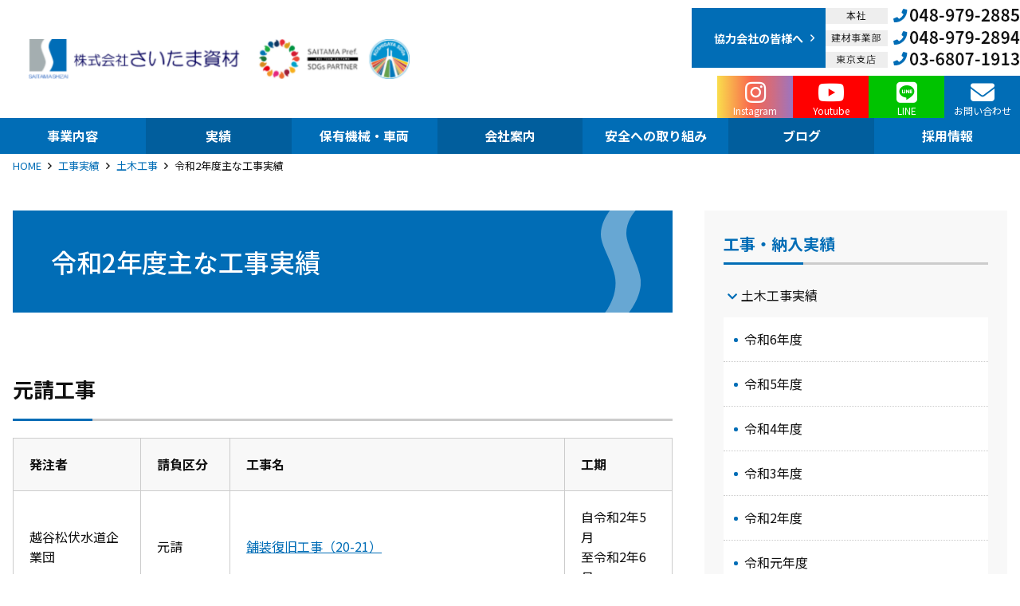

--- FILE ---
content_type: text/html; charset=UTF-8
request_url: https://www.saitamashizai.com/jisseki/dobokukouji/dobokukouji_r2
body_size: 20538
content:
<!doctype html>
<html lang="ja">
<head>
	<meta charset="UTF-8">
	<meta name="viewport" content="width=device-width, initial-scale=1">
	<link rel="profile" href="http://gmpg.org/xfn/11">

	<title>令和2年度主な工事実績 ｜ 株式会社さいたま資材</title>
<meta name='robots' content='max-image-preview:large' />
<link rel='dns-prefetch' href='//cdnjs.cloudflare.com' />
<link rel='dns-prefetch' href='//ajaxzip3.github.io' />
<link rel='dns-prefetch' href='//maxcdn.bootstrapcdn.com' />
<link rel='dns-prefetch' href='//fonts.googleapis.com' />
<link rel='dns-prefetch' href='//use.fontawesome.com' />
<link rel="alternate" type="application/rss+xml" title="株式会社さいたま資材 &raquo; フィード" href="https://www.saitamashizai.com/feed" />
<link rel="alternate" type="application/rss+xml" title="株式会社さいたま資材 &raquo; コメントフィード" href="https://www.saitamashizai.com/comments/feed" />
<script type="text/javascript">
/* <![CDATA[ */
window._wpemojiSettings = {"baseUrl":"https:\/\/s.w.org\/images\/core\/emoji\/15.0.3\/72x72\/","ext":".png","svgUrl":"https:\/\/s.w.org\/images\/core\/emoji\/15.0.3\/svg\/","svgExt":".svg","source":{"concatemoji":"https:\/\/www.saitamashizai.com\/site\/wp-includes\/js\/wp-emoji-release.min.js?ver=6.6.2"}};
/*! This file is auto-generated */
!function(i,n){var o,s,e;function c(e){try{var t={supportTests:e,timestamp:(new Date).valueOf()};sessionStorage.setItem(o,JSON.stringify(t))}catch(e){}}function p(e,t,n){e.clearRect(0,0,e.canvas.width,e.canvas.height),e.fillText(t,0,0);var t=new Uint32Array(e.getImageData(0,0,e.canvas.width,e.canvas.height).data),r=(e.clearRect(0,0,e.canvas.width,e.canvas.height),e.fillText(n,0,0),new Uint32Array(e.getImageData(0,0,e.canvas.width,e.canvas.height).data));return t.every(function(e,t){return e===r[t]})}function u(e,t,n){switch(t){case"flag":return n(e,"\ud83c\udff3\ufe0f\u200d\u26a7\ufe0f","\ud83c\udff3\ufe0f\u200b\u26a7\ufe0f")?!1:!n(e,"\ud83c\uddfa\ud83c\uddf3","\ud83c\uddfa\u200b\ud83c\uddf3")&&!n(e,"\ud83c\udff4\udb40\udc67\udb40\udc62\udb40\udc65\udb40\udc6e\udb40\udc67\udb40\udc7f","\ud83c\udff4\u200b\udb40\udc67\u200b\udb40\udc62\u200b\udb40\udc65\u200b\udb40\udc6e\u200b\udb40\udc67\u200b\udb40\udc7f");case"emoji":return!n(e,"\ud83d\udc26\u200d\u2b1b","\ud83d\udc26\u200b\u2b1b")}return!1}function f(e,t,n){var r="undefined"!=typeof WorkerGlobalScope&&self instanceof WorkerGlobalScope?new OffscreenCanvas(300,150):i.createElement("canvas"),a=r.getContext("2d",{willReadFrequently:!0}),o=(a.textBaseline="top",a.font="600 32px Arial",{});return e.forEach(function(e){o[e]=t(a,e,n)}),o}function t(e){var t=i.createElement("script");t.src=e,t.defer=!0,i.head.appendChild(t)}"undefined"!=typeof Promise&&(o="wpEmojiSettingsSupports",s=["flag","emoji"],n.supports={everything:!0,everythingExceptFlag:!0},e=new Promise(function(e){i.addEventListener("DOMContentLoaded",e,{once:!0})}),new Promise(function(t){var n=function(){try{var e=JSON.parse(sessionStorage.getItem(o));if("object"==typeof e&&"number"==typeof e.timestamp&&(new Date).valueOf()<e.timestamp+604800&&"object"==typeof e.supportTests)return e.supportTests}catch(e){}return null}();if(!n){if("undefined"!=typeof Worker&&"undefined"!=typeof OffscreenCanvas&&"undefined"!=typeof URL&&URL.createObjectURL&&"undefined"!=typeof Blob)try{var e="postMessage("+f.toString()+"("+[JSON.stringify(s),u.toString(),p.toString()].join(",")+"));",r=new Blob([e],{type:"text/javascript"}),a=new Worker(URL.createObjectURL(r),{name:"wpTestEmojiSupports"});return void(a.onmessage=function(e){c(n=e.data),a.terminate(),t(n)})}catch(e){}c(n=f(s,u,p))}t(n)}).then(function(e){for(var t in e)n.supports[t]=e[t],n.supports.everything=n.supports.everything&&n.supports[t],"flag"!==t&&(n.supports.everythingExceptFlag=n.supports.everythingExceptFlag&&n.supports[t]);n.supports.everythingExceptFlag=n.supports.everythingExceptFlag&&!n.supports.flag,n.DOMReady=!1,n.readyCallback=function(){n.DOMReady=!0}}).then(function(){return e}).then(function(){var e;n.supports.everything||(n.readyCallback(),(e=n.source||{}).concatemoji?t(e.concatemoji):e.wpemoji&&e.twemoji&&(t(e.twemoji),t(e.wpemoji)))}))}((window,document),window._wpemojiSettings);
/* ]]> */
</script>
<link rel='stylesheet' id='sbi_styles-css' href='https://www.saitamashizai.com/site/wp-content/plugins/instagram-feed/css/sbi-styles.min.css?ver=6.6.1'  media='all'>
<style id='wp-emoji-styles-inline-css' type='text/css'>

	img.wp-smiley, img.emoji {
		display: inline !important;
		border: none !important;
		box-shadow: none !important;
		height: 1em !important;
		width: 1em !important;
		margin: 0 0.07em !important;
		vertical-align: -0.1em !important;
		background: none !important;
		padding: 0 !important;
	}
</style>
<link rel='stylesheet' id='wp-block-library-css' href='https://www.saitamashizai.com/site/wp-includes/css/dist/block-library/style.min.css?ver=6.6.2'  media='all'>
<link rel='stylesheet' id='sass-basis-core-css' href='https://www.saitamashizai.com/site/wp-content/plugins/snow-monkey-editor/dist/css/fallback.css?ver=1730271274'  media='all'>
<link rel='stylesheet' id='snow-monkey-editor-css' href='https://www.saitamashizai.com/site/wp-content/plugins/snow-monkey-editor/dist/css/app.css?ver=1730271274'  media='all'>
<style id='global-styles-inline-css' type='text/css'>
:root{--wp--preset--aspect-ratio--square: 1;--wp--preset--aspect-ratio--4-3: 4/3;--wp--preset--aspect-ratio--3-4: 3/4;--wp--preset--aspect-ratio--3-2: 3/2;--wp--preset--aspect-ratio--2-3: 2/3;--wp--preset--aspect-ratio--16-9: 16/9;--wp--preset--aspect-ratio--9-16: 9/16;--wp--preset--color--black: #000000;--wp--preset--color--cyan-bluish-gray: #abb8c3;--wp--preset--color--white: #ffffff;--wp--preset--color--pale-pink: #f78da7;--wp--preset--color--vivid-red: #cf2e2e;--wp--preset--color--luminous-vivid-orange: #ff6900;--wp--preset--color--luminous-vivid-amber: #fcb900;--wp--preset--color--light-green-cyan: #7bdcb5;--wp--preset--color--vivid-green-cyan: #00d084;--wp--preset--color--pale-cyan-blue: #8ed1fc;--wp--preset--color--vivid-cyan-blue: #0693e3;--wp--preset--color--vivid-purple: #9b51e0;--wp--preset--color--main: #016DB6;--wp--preset--color--base: #ffffff;--wp--preset--color--accent: #FF8444;--wp--preset--color--attention: #B70000;--wp--preset--color--font: #111111;--wp--preset--color--gray: #666;--wp--preset--color--gray-light: #ccc;--wp--preset--color--gray-light-b: #F8F8F8;--wp--preset--color--gray-light-c: #EEEEEE;--wp--preset--color--blueberry: #4481EB;--wp--preset--color--cyan-cobalt-blue: #2A5298;--wp--preset--color--color-pattern-0: #b64a00;--wp--preset--color--color-pattern-1: #6db600;--wp--preset--color--color-pattern-2: #00b649;--wp--preset--color--color-pattern-3: #006db6;--wp--preset--color--color-pattern-4: #4a00b6;--wp--preset--color--color-pattern-5: #b6006c;--wp--preset--color--color-pattern-6: #000407;--wp--preset--color--color-pattern-7: #001e33;--wp--preset--color--color-pattern-8: #00385e;--wp--preset--color--color-pattern-9: #005289;--wp--preset--color--color-pattern-10: #006cb5;--wp--preset--color--color-pattern-11: #0186e0;--wp--preset--color--color-pattern-12: #070707;--wp--preset--color--color-pattern-13: #313233;--wp--preset--color--color-pattern-14: #5b5d5e;--wp--preset--color--color-pattern-15: #858889;--wp--preset--color--color-pattern-16: #afb2b5;--wp--preset--color--color-pattern-17: #d9dde0;--wp--preset--gradient--vivid-cyan-blue-to-vivid-purple: linear-gradient(135deg,rgba(6,147,227,1) 0%,rgb(155,81,224) 100%);--wp--preset--gradient--light-green-cyan-to-vivid-green-cyan: linear-gradient(135deg,rgb(122,220,180) 0%,rgb(0,208,130) 100%);--wp--preset--gradient--luminous-vivid-amber-to-luminous-vivid-orange: linear-gradient(135deg,rgba(252,185,0,1) 0%,rgba(255,105,0,1) 100%);--wp--preset--gradient--luminous-vivid-orange-to-vivid-red: linear-gradient(135deg,rgba(255,105,0,1) 0%,rgb(207,46,46) 100%);--wp--preset--gradient--very-light-gray-to-cyan-bluish-gray: linear-gradient(135deg,rgb(238,238,238) 0%,rgb(169,184,195) 100%);--wp--preset--gradient--cool-to-warm-spectrum: linear-gradient(135deg,rgb(74,234,220) 0%,rgb(151,120,209) 20%,rgb(207,42,186) 40%,rgb(238,44,130) 60%,rgb(251,105,98) 80%,rgb(254,248,76) 100%);--wp--preset--gradient--blush-light-purple: linear-gradient(135deg,rgb(255,206,236) 0%,rgb(152,150,240) 100%);--wp--preset--gradient--blush-bordeaux: linear-gradient(135deg,rgb(254,205,165) 0%,rgb(254,45,45) 50%,rgb(107,0,62) 100%);--wp--preset--gradient--luminous-dusk: linear-gradient(135deg,rgb(255,203,112) 0%,rgb(199,81,192) 50%,rgb(65,88,208) 100%);--wp--preset--gradient--pale-ocean: linear-gradient(135deg,rgb(255,245,203) 0%,rgb(182,227,212) 50%,rgb(51,167,181) 100%);--wp--preset--gradient--electric-grass: linear-gradient(135deg,rgb(202,248,128) 0%,rgb(113,206,126) 100%);--wp--preset--gradient--midnight: linear-gradient(135deg,rgb(2,3,129) 0%,rgb(40,116,252) 100%);--wp--preset--font-size--small: 13px;--wp--preset--font-size--medium: 20px;--wp--preset--font-size--large: 36px;--wp--preset--font-size--x-large: 42px;--wp--preset--spacing--20: 0.44rem;--wp--preset--spacing--30: 0.67rem;--wp--preset--spacing--40: 1rem;--wp--preset--spacing--50: 1.5rem;--wp--preset--spacing--60: 2.25rem;--wp--preset--spacing--70: 3.38rem;--wp--preset--spacing--80: 5.06rem;--wp--preset--shadow--natural: 6px 6px 9px rgba(0, 0, 0, 0.2);--wp--preset--shadow--deep: 12px 12px 50px rgba(0, 0, 0, 0.4);--wp--preset--shadow--sharp: 6px 6px 0px rgba(0, 0, 0, 0.2);--wp--preset--shadow--outlined: 6px 6px 0px -3px rgba(255, 255, 255, 1), 6px 6px rgba(0, 0, 0, 1);--wp--preset--shadow--crisp: 6px 6px 0px rgba(0, 0, 0, 1);}:root { --wp--style--global--content-size: ;--wp--style--global--wide-size: 100%; }:where(body) { margin: 0; }.wp-site-blocks > .alignleft { float: left; margin-right: 2em; }.wp-site-blocks > .alignright { float: right; margin-left: 2em; }.wp-site-blocks > .aligncenter { justify-content: center; margin-left: auto; margin-right: auto; }:where(.wp-site-blocks) > * { margin-block-start: 24px; margin-block-end: 0; }:where(.wp-site-blocks) > :first-child { margin-block-start: 0; }:where(.wp-site-blocks) > :last-child { margin-block-end: 0; }:root { --wp--style--block-gap: 24px; }:root :where(.is-layout-flow) > :first-child{margin-block-start: 0;}:root :where(.is-layout-flow) > :last-child{margin-block-end: 0;}:root :where(.is-layout-flow) > *{margin-block-start: 24px;margin-block-end: 0;}:root :where(.is-layout-constrained) > :first-child{margin-block-start: 0;}:root :where(.is-layout-constrained) > :last-child{margin-block-end: 0;}:root :where(.is-layout-constrained) > *{margin-block-start: 24px;margin-block-end: 0;}:root :where(.is-layout-flex){gap: 24px;}:root :where(.is-layout-grid){gap: 24px;}.is-layout-flow > .alignleft{float: left;margin-inline-start: 0;margin-inline-end: 2em;}.is-layout-flow > .alignright{float: right;margin-inline-start: 2em;margin-inline-end: 0;}.is-layout-flow > .aligncenter{margin-left: auto !important;margin-right: auto !important;}.is-layout-constrained > .alignleft{float: left;margin-inline-start: 0;margin-inline-end: 2em;}.is-layout-constrained > .alignright{float: right;margin-inline-start: 2em;margin-inline-end: 0;}.is-layout-constrained > .aligncenter{margin-left: auto !important;margin-right: auto !important;}.is-layout-constrained > :where(:not(.alignleft):not(.alignright):not(.alignfull)){max-width: var(--wp--style--global--content-size);margin-left: auto !important;margin-right: auto !important;}.is-layout-constrained > .alignwide{max-width: var(--wp--style--global--wide-size);}body .is-layout-flex{display: flex;}.is-layout-flex{flex-wrap: wrap;align-items: center;}.is-layout-flex > :is(*, div){margin: 0;}body .is-layout-grid{display: grid;}.is-layout-grid > :is(*, div){margin: 0;}body{padding-top: 0px;padding-right: 0px;padding-bottom: 0px;padding-left: 0px;}a:where(:not(.wp-element-button)){text-decoration: underline;}:root :where(.wp-element-button, .wp-block-button__link){background-color: #32373c;border-width: 0;color: #fff;font-family: inherit;font-size: inherit;line-height: inherit;padding: calc(0.667em + 2px) calc(1.333em + 2px);text-decoration: none;}.has-black-color{color: var(--wp--preset--color--black) !important;}.has-cyan-bluish-gray-color{color: var(--wp--preset--color--cyan-bluish-gray) !important;}.has-white-color{color: var(--wp--preset--color--white) !important;}.has-pale-pink-color{color: var(--wp--preset--color--pale-pink) !important;}.has-vivid-red-color{color: var(--wp--preset--color--vivid-red) !important;}.has-luminous-vivid-orange-color{color: var(--wp--preset--color--luminous-vivid-orange) !important;}.has-luminous-vivid-amber-color{color: var(--wp--preset--color--luminous-vivid-amber) !important;}.has-light-green-cyan-color{color: var(--wp--preset--color--light-green-cyan) !important;}.has-vivid-green-cyan-color{color: var(--wp--preset--color--vivid-green-cyan) !important;}.has-pale-cyan-blue-color{color: var(--wp--preset--color--pale-cyan-blue) !important;}.has-vivid-cyan-blue-color{color: var(--wp--preset--color--vivid-cyan-blue) !important;}.has-vivid-purple-color{color: var(--wp--preset--color--vivid-purple) !important;}.has-main-color{color: var(--wp--preset--color--main) !important;}.has-base-color{color: var(--wp--preset--color--base) !important;}.has-accent-color{color: var(--wp--preset--color--accent) !important;}.has-attention-color{color: var(--wp--preset--color--attention) !important;}.has-font-color{color: var(--wp--preset--color--font) !important;}.has-gray-color{color: var(--wp--preset--color--gray) !important;}.has-gray-light-color{color: var(--wp--preset--color--gray-light) !important;}.has-gray-light-b-color{color: var(--wp--preset--color--gray-light-b) !important;}.has-gray-light-c-color{color: var(--wp--preset--color--gray-light-c) !important;}.has-blueberry-color{color: var(--wp--preset--color--blueberry) !important;}.has-cyan-cobalt-blue-color{color: var(--wp--preset--color--cyan-cobalt-blue) !important;}.has-color-pattern-0-color{color: var(--wp--preset--color--color-pattern-0) !important;}.has-color-pattern-1-color{color: var(--wp--preset--color--color-pattern-1) !important;}.has-color-pattern-2-color{color: var(--wp--preset--color--color-pattern-2) !important;}.has-color-pattern-3-color{color: var(--wp--preset--color--color-pattern-3) !important;}.has-color-pattern-4-color{color: var(--wp--preset--color--color-pattern-4) !important;}.has-color-pattern-5-color{color: var(--wp--preset--color--color-pattern-5) !important;}.has-color-pattern-6-color{color: var(--wp--preset--color--color-pattern-6) !important;}.has-color-pattern-7-color{color: var(--wp--preset--color--color-pattern-7) !important;}.has-color-pattern-8-color{color: var(--wp--preset--color--color-pattern-8) !important;}.has-color-pattern-9-color{color: var(--wp--preset--color--color-pattern-9) !important;}.has-color-pattern-10-color{color: var(--wp--preset--color--color-pattern-10) !important;}.has-color-pattern-11-color{color: var(--wp--preset--color--color-pattern-11) !important;}.has-color-pattern-12-color{color: var(--wp--preset--color--color-pattern-12) !important;}.has-color-pattern-13-color{color: var(--wp--preset--color--color-pattern-13) !important;}.has-color-pattern-14-color{color: var(--wp--preset--color--color-pattern-14) !important;}.has-color-pattern-15-color{color: var(--wp--preset--color--color-pattern-15) !important;}.has-color-pattern-16-color{color: var(--wp--preset--color--color-pattern-16) !important;}.has-color-pattern-17-color{color: var(--wp--preset--color--color-pattern-17) !important;}.has-black-background-color{background-color: var(--wp--preset--color--black) !important;}.has-cyan-bluish-gray-background-color{background-color: var(--wp--preset--color--cyan-bluish-gray) !important;}.has-white-background-color{background-color: var(--wp--preset--color--white) !important;}.has-pale-pink-background-color{background-color: var(--wp--preset--color--pale-pink) !important;}.has-vivid-red-background-color{background-color: var(--wp--preset--color--vivid-red) !important;}.has-luminous-vivid-orange-background-color{background-color: var(--wp--preset--color--luminous-vivid-orange) !important;}.has-luminous-vivid-amber-background-color{background-color: var(--wp--preset--color--luminous-vivid-amber) !important;}.has-light-green-cyan-background-color{background-color: var(--wp--preset--color--light-green-cyan) !important;}.has-vivid-green-cyan-background-color{background-color: var(--wp--preset--color--vivid-green-cyan) !important;}.has-pale-cyan-blue-background-color{background-color: var(--wp--preset--color--pale-cyan-blue) !important;}.has-vivid-cyan-blue-background-color{background-color: var(--wp--preset--color--vivid-cyan-blue) !important;}.has-vivid-purple-background-color{background-color: var(--wp--preset--color--vivid-purple) !important;}.has-main-background-color{background-color: var(--wp--preset--color--main) !important;}.has-base-background-color{background-color: var(--wp--preset--color--base) !important;}.has-accent-background-color{background-color: var(--wp--preset--color--accent) !important;}.has-attention-background-color{background-color: var(--wp--preset--color--attention) !important;}.has-font-background-color{background-color: var(--wp--preset--color--font) !important;}.has-gray-background-color{background-color: var(--wp--preset--color--gray) !important;}.has-gray-light-background-color{background-color: var(--wp--preset--color--gray-light) !important;}.has-gray-light-b-background-color{background-color: var(--wp--preset--color--gray-light-b) !important;}.has-gray-light-c-background-color{background-color: var(--wp--preset--color--gray-light-c) !important;}.has-blueberry-background-color{background-color: var(--wp--preset--color--blueberry) !important;}.has-cyan-cobalt-blue-background-color{background-color: var(--wp--preset--color--cyan-cobalt-blue) !important;}.has-color-pattern-0-background-color{background-color: var(--wp--preset--color--color-pattern-0) !important;}.has-color-pattern-1-background-color{background-color: var(--wp--preset--color--color-pattern-1) !important;}.has-color-pattern-2-background-color{background-color: var(--wp--preset--color--color-pattern-2) !important;}.has-color-pattern-3-background-color{background-color: var(--wp--preset--color--color-pattern-3) !important;}.has-color-pattern-4-background-color{background-color: var(--wp--preset--color--color-pattern-4) !important;}.has-color-pattern-5-background-color{background-color: var(--wp--preset--color--color-pattern-5) !important;}.has-color-pattern-6-background-color{background-color: var(--wp--preset--color--color-pattern-6) !important;}.has-color-pattern-7-background-color{background-color: var(--wp--preset--color--color-pattern-7) !important;}.has-color-pattern-8-background-color{background-color: var(--wp--preset--color--color-pattern-8) !important;}.has-color-pattern-9-background-color{background-color: var(--wp--preset--color--color-pattern-9) !important;}.has-color-pattern-10-background-color{background-color: var(--wp--preset--color--color-pattern-10) !important;}.has-color-pattern-11-background-color{background-color: var(--wp--preset--color--color-pattern-11) !important;}.has-color-pattern-12-background-color{background-color: var(--wp--preset--color--color-pattern-12) !important;}.has-color-pattern-13-background-color{background-color: var(--wp--preset--color--color-pattern-13) !important;}.has-color-pattern-14-background-color{background-color: var(--wp--preset--color--color-pattern-14) !important;}.has-color-pattern-15-background-color{background-color: var(--wp--preset--color--color-pattern-15) !important;}.has-color-pattern-16-background-color{background-color: var(--wp--preset--color--color-pattern-16) !important;}.has-color-pattern-17-background-color{background-color: var(--wp--preset--color--color-pattern-17) !important;}.has-black-border-color{border-color: var(--wp--preset--color--black) !important;}.has-cyan-bluish-gray-border-color{border-color: var(--wp--preset--color--cyan-bluish-gray) !important;}.has-white-border-color{border-color: var(--wp--preset--color--white) !important;}.has-pale-pink-border-color{border-color: var(--wp--preset--color--pale-pink) !important;}.has-vivid-red-border-color{border-color: var(--wp--preset--color--vivid-red) !important;}.has-luminous-vivid-orange-border-color{border-color: var(--wp--preset--color--luminous-vivid-orange) !important;}.has-luminous-vivid-amber-border-color{border-color: var(--wp--preset--color--luminous-vivid-amber) !important;}.has-light-green-cyan-border-color{border-color: var(--wp--preset--color--light-green-cyan) !important;}.has-vivid-green-cyan-border-color{border-color: var(--wp--preset--color--vivid-green-cyan) !important;}.has-pale-cyan-blue-border-color{border-color: var(--wp--preset--color--pale-cyan-blue) !important;}.has-vivid-cyan-blue-border-color{border-color: var(--wp--preset--color--vivid-cyan-blue) !important;}.has-vivid-purple-border-color{border-color: var(--wp--preset--color--vivid-purple) !important;}.has-main-border-color{border-color: var(--wp--preset--color--main) !important;}.has-base-border-color{border-color: var(--wp--preset--color--base) !important;}.has-accent-border-color{border-color: var(--wp--preset--color--accent) !important;}.has-attention-border-color{border-color: var(--wp--preset--color--attention) !important;}.has-font-border-color{border-color: var(--wp--preset--color--font) !important;}.has-gray-border-color{border-color: var(--wp--preset--color--gray) !important;}.has-gray-light-border-color{border-color: var(--wp--preset--color--gray-light) !important;}.has-gray-light-b-border-color{border-color: var(--wp--preset--color--gray-light-b) !important;}.has-gray-light-c-border-color{border-color: var(--wp--preset--color--gray-light-c) !important;}.has-blueberry-border-color{border-color: var(--wp--preset--color--blueberry) !important;}.has-cyan-cobalt-blue-border-color{border-color: var(--wp--preset--color--cyan-cobalt-blue) !important;}.has-color-pattern-0-border-color{border-color: var(--wp--preset--color--color-pattern-0) !important;}.has-color-pattern-1-border-color{border-color: var(--wp--preset--color--color-pattern-1) !important;}.has-color-pattern-2-border-color{border-color: var(--wp--preset--color--color-pattern-2) !important;}.has-color-pattern-3-border-color{border-color: var(--wp--preset--color--color-pattern-3) !important;}.has-color-pattern-4-border-color{border-color: var(--wp--preset--color--color-pattern-4) !important;}.has-color-pattern-5-border-color{border-color: var(--wp--preset--color--color-pattern-5) !important;}.has-color-pattern-6-border-color{border-color: var(--wp--preset--color--color-pattern-6) !important;}.has-color-pattern-7-border-color{border-color: var(--wp--preset--color--color-pattern-7) !important;}.has-color-pattern-8-border-color{border-color: var(--wp--preset--color--color-pattern-8) !important;}.has-color-pattern-9-border-color{border-color: var(--wp--preset--color--color-pattern-9) !important;}.has-color-pattern-10-border-color{border-color: var(--wp--preset--color--color-pattern-10) !important;}.has-color-pattern-11-border-color{border-color: var(--wp--preset--color--color-pattern-11) !important;}.has-color-pattern-12-border-color{border-color: var(--wp--preset--color--color-pattern-12) !important;}.has-color-pattern-13-border-color{border-color: var(--wp--preset--color--color-pattern-13) !important;}.has-color-pattern-14-border-color{border-color: var(--wp--preset--color--color-pattern-14) !important;}.has-color-pattern-15-border-color{border-color: var(--wp--preset--color--color-pattern-15) !important;}.has-color-pattern-16-border-color{border-color: var(--wp--preset--color--color-pattern-16) !important;}.has-color-pattern-17-border-color{border-color: var(--wp--preset--color--color-pattern-17) !important;}.has-vivid-cyan-blue-to-vivid-purple-gradient-background{background: var(--wp--preset--gradient--vivid-cyan-blue-to-vivid-purple) !important;}.has-light-green-cyan-to-vivid-green-cyan-gradient-background{background: var(--wp--preset--gradient--light-green-cyan-to-vivid-green-cyan) !important;}.has-luminous-vivid-amber-to-luminous-vivid-orange-gradient-background{background: var(--wp--preset--gradient--luminous-vivid-amber-to-luminous-vivid-orange) !important;}.has-luminous-vivid-orange-to-vivid-red-gradient-background{background: var(--wp--preset--gradient--luminous-vivid-orange-to-vivid-red) !important;}.has-very-light-gray-to-cyan-bluish-gray-gradient-background{background: var(--wp--preset--gradient--very-light-gray-to-cyan-bluish-gray) !important;}.has-cool-to-warm-spectrum-gradient-background{background: var(--wp--preset--gradient--cool-to-warm-spectrum) !important;}.has-blush-light-purple-gradient-background{background: var(--wp--preset--gradient--blush-light-purple) !important;}.has-blush-bordeaux-gradient-background{background: var(--wp--preset--gradient--blush-bordeaux) !important;}.has-luminous-dusk-gradient-background{background: var(--wp--preset--gradient--luminous-dusk) !important;}.has-pale-ocean-gradient-background{background: var(--wp--preset--gradient--pale-ocean) !important;}.has-electric-grass-gradient-background{background: var(--wp--preset--gradient--electric-grass) !important;}.has-midnight-gradient-background{background: var(--wp--preset--gradient--midnight) !important;}.has-small-font-size{font-size: var(--wp--preset--font-size--small) !important;}.has-medium-font-size{font-size: var(--wp--preset--font-size--medium) !important;}.has-large-font-size{font-size: var(--wp--preset--font-size--large) !important;}.has-x-large-font-size{font-size: var(--wp--preset--font-size--x-large) !important;}
:root :where(.wp-block-pullquote){font-size: 1.5em;line-height: 1.6;}
</style>
<link rel='stylesheet' id='btp-base_theme_plugin-css' href='https://www.saitamashizai.com/site/wp-content/plugins/base-theme-plugin/css/style.min.css?ver=4.0.6'  media='all'>
<link rel='stylesheet' id='btp-base_theme_plugin-animation-css' href='https://www.saitamashizai.com/site/wp-content/plugins/base-theme-plugin/css/animation.min.css?ver=4.0.6'  media='all'>
<link rel='stylesheet' id='contact-form-7-css' href='https://www.saitamashizai.com/site/wp-content/plugins/contact-form-7/includes/css/styles.css?ver=5.9.8'  media='all'>
<style id='fsb-flexible-spacer-style-inline-css' type='text/css'>
.fsb-style-show-front{position:relative;z-index:2;}@media screen and (min-width:783px){.fsb-flexible-spacer__device--md,.fsb-flexible-spacer__device--sm{display:none;}}@media screen and (min-width:600px) and (max-width:782px){.fsb-flexible-spacer__device--lg,.fsb-flexible-spacer__device--sm{display:none;}}@media screen and (max-width:599px){.fsb-flexible-spacer__device--lg,.fsb-flexible-spacer__device--md{display:none;}}
</style>
<link rel='stylesheet' id='flexible-table-block-css' href='https://www.saitamashizai.com/site/wp-content/plugins/flexible-table-block/build/style-index.css?ver=1730271160'  media='all'>
<style id='flexible-table-block-inline-css' type='text/css'>
.wp-block-flexible-table-block-table.wp-block-flexible-table-block-table>table{width:100%;max-width:100%;border-collapse:collapse;}.wp-block-flexible-table-block-table.wp-block-flexible-table-block-table.is-style-stripes tbody tr:nth-child(odd) th{background-color:#f0f0f1;}.wp-block-flexible-table-block-table.wp-block-flexible-table-block-table.is-style-stripes tbody tr:nth-child(odd) td{background-color:#f0f0f1;}.wp-block-flexible-table-block-table.wp-block-flexible-table-block-table.is-style-stripes tbody tr:nth-child(even) th{background-color:#ffffff;}.wp-block-flexible-table-block-table.wp-block-flexible-table-block-table.is-style-stripes tbody tr:nth-child(even) td{background-color:#ffffff;}.wp-block-flexible-table-block-table.wp-block-flexible-table-block-table>table tr th,.wp-block-flexible-table-block-table.wp-block-flexible-table-block-table>table tr td{padding:0.5em;border-width:1px;border-style:solid;border-color:#000000;text-align:left;vertical-align:middle;}.wp-block-flexible-table-block-table.wp-block-flexible-table-block-table>table tr th{background-color:#f0f0f1;}.wp-block-flexible-table-block-table.wp-block-flexible-table-block-table>table tr td{background-color:#ffffff;}@media screen and (min-width:600px){.wp-block-flexible-table-block-table.is-scroll-on-pc{overflow-x:scroll;}.wp-block-flexible-table-block-table.is-scroll-on-pc table{max-width:none;align-self:self-start;}}@media screen and (max-width:599px){.wp-block-flexible-table-block-table.is-scroll-on-mobile{overflow-x:scroll;}.wp-block-flexible-table-block-table.is-scroll-on-mobile table{max-width:none;align-self:self-start;}.wp-block-flexible-table-block-table table.is-stacked-on-mobile th,.wp-block-flexible-table-block-table table.is-stacked-on-mobile td{width:100%!important;display:block;}}
</style>
<link rel='stylesheet' id='snow-monkey-editor@view-css' href='https://www.saitamashizai.com/site/wp-content/plugins/snow-monkey-editor/dist/css/view.css?ver=1730271274'  media='all'>
<link rel='stylesheet' id='dashicons-css' href='https://www.saitamashizai.com/site/wp-includes/css/dashicons.min.css?ver=6.6.2'  media='all'>
<link rel='stylesheet' id='base_theme-style-css' href='https://www.saitamashizai.com/site/wp-content/themes/saitamashizai/style.css?ver=6.6.2'  media='all'>
<link rel='stylesheet' id='base_theme-css-style-css' href='https://www.saitamashizai.com/site/wp-content/themes/base_theme/css/style.min.css?ver=2.11.4'  media='all'>
<link rel='stylesheet' id='base_theme-font-awesome-pro-css' href='https://www.saitamashizai.com/site/wp-content/themes/base_theme/fonts/fontawesome/css/all.css?ver=6.6.2'  media='all'>
<link rel='stylesheet' id='base_theme-font-awesome-css' href='https://maxcdn.bootstrapcdn.com/font-awesome/4.5.0/css/font-awesome.min.css?ver=6.6.2'  media='all'>
<link rel='stylesheet' id='base_theme-font-material-icon-css' href='https://fonts.googleapis.com/icon?family=Material+Icons&#038;ver=6.6.2'  media='all'>
<link rel='stylesheet' id='base_theme-customize-style-css' href='https://www.saitamashizai.com/site/wp-content/themes/base_theme/customize.css?ver=6.6.2'  media='all'>
<link rel='stylesheet' id='base_theme-swiper-style-css' href='https://www.saitamashizai.com/site/wp-content/themes/base_theme/inc/modules/slider/js/swiper/swiper.min.css?ver=6.6.2'  media='all'>
<link rel='stylesheet' id='wp-members-css' href='https://www.saitamashizai.com/site/wp-content/plugins/wp-members/assets/css/forms/generic-no-float.min.css?ver=3.4.9.7'  media='all'>
<link rel='stylesheet' id='fancybox-css' href='https://www.saitamashizai.com/site/wp-content/plugins/easy-fancybox/fancybox/1.5.4/jquery.fancybox.min.css?ver=6.6.2'  media='screen'>
<style id='fancybox-inline-css' type='text/css'>
#fancybox-content{border-color:#ffffff;}#fancybox-title,#fancybox-title-float-main{color:#fff}
</style>
<link rel='stylesheet' id='font-awesome-official-css' href='https://use.fontawesome.com/releases/v6.5.2/css/all.css'  media='all'>
<link rel='stylesheet' id='base_theme-css-default-css' href='https://www.saitamashizai.com/site/wp-content/themes/base_theme/style.css?ver=6.6.2'  media='all'>
<link rel='stylesheet' id='base_theme-child-css-style-css' href='https://www.saitamashizai.com/site/wp-content/themes/saitamashizai/css/style.min.css?ver=1.5'  media='all'>
<link rel='stylesheet' id='base_theme-child-customize-style-css' href='https://www.saitamashizai.com/site/wp-content/themes/saitamashizai/customize.css?ver=1.5'  media='all'>
<link rel='stylesheet' id='base_theme-child-scroll-hint-css' href='https://www.saitamashizai.com/site/wp-content/themes/saitamashizai/js/scroll-hint/css/scroll-hint.css?ver=1.5'  media='all'>
<link rel='stylesheet' id='base_theme-child-google-icon-css' href='https://fonts.googleapis.com/icon?family=Material+Icons&#038;ver=6.6.2'  media='all'>
<link rel='stylesheet' id='base_theme-child-google-icon-outlined-css' href='https://fonts.googleapis.com/icon?family=Material+Icons%7CMaterial+Icons+Outlined&#038;ver=6.6.2'  media='all'>
<link rel='stylesheet' id='font-awesome-official-v4shim-css' href='https://use.fontawesome.com/releases/v6.5.2/css/v4-shims.css'  media='all'>
<script type="text/javascript" src="https://www.saitamashizai.com/site/wp-includes/js/jquery/jquery.min.js?ver=3.7.1" id="jquery-core-js"></script>
<script type="text/javascript" src="https://www.saitamashizai.com/site/wp-includes/js/jquery/jquery-migrate.min.js?ver=3.4.1" id="jquery-migrate-js"></script>
<script type="text/javascript" src="https://www.saitamashizai.com/site/wp-content/plugins/snow-monkey-editor/dist/js/app.js?ver=1730271274" id="snow-monkey-editor-js" defer="defer" data-wp-strategy="defer"></script>
<link rel="https://api.w.org/" href="https://www.saitamashizai.com/wp-json/" /><link rel="alternate" title="JSON" type="application/json" href="https://www.saitamashizai.com/wp-json/wp/v2/pages/10751" /><link rel="EditURI" type="application/rsd+xml" title="RSD" href="https://www.saitamashizai.com/site/xmlrpc.php?rsd" />
<meta name="generator" content="WordPress 6.6.2" />
<link rel="canonical" href="https://www.saitamashizai.com/jisseki/dobokukouji/dobokukouji_r2" />
<link rel='shortlink' href='https://www.saitamashizai.com/?p=10751' />
<link rel="alternate" title="oEmbed (JSON)" type="application/json+oembed" href="https://www.saitamashizai.com/wp-json/oembed/1.0/embed?url=https%3A%2F%2Fwww.saitamashizai.com%2Fjisseki%2Fdobokukouji%2Fdobokukouji_r2" />
<link rel="alternate" title="oEmbed (XML)" type="text/xml+oembed" href="https://www.saitamashizai.com/wp-json/oembed/1.0/embed?url=https%3A%2F%2Fwww.saitamashizai.com%2Fjisseki%2Fdobokukouji%2Fdobokukouji_r2&#038;format=xml" />
	<style type="text/css">
	.has-main-background-color {background-color:#016DB6 !important;}.has-main-color {color:#016DB6 !important;}.has-main-border-color {border-color:#016DB6 !important;}.has-main-border-top-color {border-top-color:#016DB6 !important;}.has-main-border-bottom-color {border-bottom-color:#016DB6 !important;}.has-main-border-left-color {border-left-color:#016DB6 !important;}.has-main-border-right-color {border-right-color:#016DB6 !important;}.has-base-background-color {background-color:#ffffff !important;}.has-base-color {color:#ffffff !important;}.has-base-border-color {border-color:#ffffff !important;}.has-base-border-top-color {border-top-color:#ffffff !important;}.has-base-border-bottom-color {border-bottom-color:#ffffff !important;}.has-base-border-left-color {border-left-color:#ffffff !important;}.has-base-border-right-color {border-right-color:#ffffff !important;}.has-accent-background-color {background-color:#FF8444 !important;}.has-accent-color {color:#FF8444 !important;}.has-accent-border-color {border-color:#FF8444 !important;}.has-accent-border-top-color {border-top-color:#FF8444 !important;}.has-accent-border-bottom-color {border-bottom-color:#FF8444 !important;}.has-accent-border-left-color {border-left-color:#FF8444 !important;}.has-accent-border-right-color {border-right-color:#FF8444 !important;}.has-attention-background-color {background-color:#B70000 !important;}.has-attention-color {color:#B70000 !important;}.has-attention-border-color {border-color:#B70000 !important;}.has-attention-border-top-color {border-top-color:#B70000 !important;}.has-attention-border-bottom-color {border-bottom-color:#B70000 !important;}.has-attention-border-left-color {border-left-color:#B70000 !important;}.has-attention-border-right-color {border-right-color:#B70000 !important;}.has-font-background-color {background-color:#111111 !important;}.has-font-color {color:#111111 !important;}.has-font-border-color {border-color:#111111 !important;}.has-font-border-top-color {border-top-color:#111111 !important;}.has-font-border-bottom-color {border-bottom-color:#111111 !important;}.has-font-border-left-color {border-left-color:#111111 !important;}.has-font-border-right-color {border-right-color:#111111 !important;}.has-gray-background-color {background-color:#666 !important;}.has-gray-color {color:#666 !important;}.has-gray-border-color {border-color:#666 !important;}.has-gray-border-top-color {border-top-color:#666 !important;}.has-gray-border-bottom-color {border-bottom-color:#666 !important;}.has-gray-border-left-color {border-left-color:#666 !important;}.has-gray-border-right-color {border-right-color:#666 !important;}.has-gray-light-background-color {background-color:#ccc !important;}.has-gray-light-color {color:#ccc !important;}.has-gray-light-border-color {border-color:#ccc !important;}.has-gray-light-border-top-color {border-top-color:#ccc !important;}.has-gray-light-border-bottom-color {border-bottom-color:#ccc !important;}.has-gray-light-border-left-color {border-left-color:#ccc !important;}.has-gray-light-border-right-color {border-right-color:#ccc !important;}.has-gray-light-b-background-color {background-color:#F8F8F8 !important;}.has-gray-light-b-color {color:#F8F8F8 !important;}.has-gray-light-b-border-color {border-color:#F8F8F8 !important;}.has-gray-light-b-border-top-color {border-top-color:#F8F8F8 !important;}.has-gray-light-b-border-bottom-color {border-bottom-color:#F8F8F8 !important;}.has-gray-light-b-border-left-color {border-left-color:#F8F8F8 !important;}.has-gray-light-b-border-right-color {border-right-color:#F8F8F8 !important;}.has-gray-light-c-background-color {background-color:#EEEEEE !important;}.has-gray-light-c-color {color:#EEEEEE !important;}.has-gray-light-c-border-color {border-color:#EEEEEE !important;}.has-gray-light-c-border-top-color {border-top-color:#EEEEEE !important;}.has-gray-light-c-border-bottom-color {border-bottom-color:#EEEEEE !important;}.has-gray-light-c-border-left-color {border-left-color:#EEEEEE !important;}.has-gray-light-c-border-right-color {border-right-color:#EEEEEE !important;}.has-blueberry-background-color {background-color:#4481EB !important;}.has-blueberry-color {color:#4481EB !important;}.has-blueberry-border-color {border-color:#4481EB !important;}.has-blueberry-border-top-color {border-top-color:#4481EB !important;}.has-blueberry-border-bottom-color {border-bottom-color:#4481EB !important;}.has-blueberry-border-left-color {border-left-color:#4481EB !important;}.has-blueberry-border-right-color {border-right-color:#4481EB !important;}.has-cyan-cobalt-blue-background-color {background-color:#2A5298 !important;}.has-cyan-cobalt-blue-color {color:#2A5298 !important;}.has-cyan-cobalt-blue-border-color {border-color:#2A5298 !important;}.has-cyan-cobalt-blue-border-top-color {border-top-color:#2A5298 !important;}.has-cyan-cobalt-blue-border-bottom-color {border-bottom-color:#2A5298 !important;}.has-cyan-cobalt-blue-border-left-color {border-left-color:#2A5298 !important;}.has-cyan-cobalt-blue-border-right-color {border-right-color:#2A5298 !important;}.has-color-pattern-0-background-color {background-color:#b64a00 !important;}.has-color-pattern-0-color {color:#b64a00 !important;}.has-color-pattern-0-border-color {border-color:#b64a00 !important;}.has-color-pattern-0-border-top-color {border-top-color:#b64a00 !important;}.has-color-pattern-0-border-bottom-color {border-bottom-color:#b64a00 !important;}.has-color-pattern-0-border-left-color {border-left-color:#b64a00 !important;}.has-color-pattern-0-border-right-color {border-right-color:#b64a00 !important;}.has-color-pattern-1-background-color {background-color:#6db600 !important;}.has-color-pattern-1-color {color:#6db600 !important;}.has-color-pattern-1-border-color {border-color:#6db600 !important;}.has-color-pattern-1-border-top-color {border-top-color:#6db600 !important;}.has-color-pattern-1-border-bottom-color {border-bottom-color:#6db600 !important;}.has-color-pattern-1-border-left-color {border-left-color:#6db600 !important;}.has-color-pattern-1-border-right-color {border-right-color:#6db600 !important;}.has-color-pattern-2-background-color {background-color:#00b649 !important;}.has-color-pattern-2-color {color:#00b649 !important;}.has-color-pattern-2-border-color {border-color:#00b649 !important;}.has-color-pattern-2-border-top-color {border-top-color:#00b649 !important;}.has-color-pattern-2-border-bottom-color {border-bottom-color:#00b649 !important;}.has-color-pattern-2-border-left-color {border-left-color:#00b649 !important;}.has-color-pattern-2-border-right-color {border-right-color:#00b649 !important;}.has-color-pattern-3-background-color {background-color:#006db6 !important;}.has-color-pattern-3-color {color:#006db6 !important;}.has-color-pattern-3-border-color {border-color:#006db6 !important;}.has-color-pattern-3-border-top-color {border-top-color:#006db6 !important;}.has-color-pattern-3-border-bottom-color {border-bottom-color:#006db6 !important;}.has-color-pattern-3-border-left-color {border-left-color:#006db6 !important;}.has-color-pattern-3-border-right-color {border-right-color:#006db6 !important;}.has-color-pattern-4-background-color {background-color:#4a00b6 !important;}.has-color-pattern-4-color {color:#4a00b6 !important;}.has-color-pattern-4-border-color {border-color:#4a00b6 !important;}.has-color-pattern-4-border-top-color {border-top-color:#4a00b6 !important;}.has-color-pattern-4-border-bottom-color {border-bottom-color:#4a00b6 !important;}.has-color-pattern-4-border-left-color {border-left-color:#4a00b6 !important;}.has-color-pattern-4-border-right-color {border-right-color:#4a00b6 !important;}.has-color-pattern-5-background-color {background-color:#b6006c !important;}.has-color-pattern-5-color {color:#b6006c !important;}.has-color-pattern-5-border-color {border-color:#b6006c !important;}.has-color-pattern-5-border-top-color {border-top-color:#b6006c !important;}.has-color-pattern-5-border-bottom-color {border-bottom-color:#b6006c !important;}.has-color-pattern-5-border-left-color {border-left-color:#b6006c !important;}.has-color-pattern-5-border-right-color {border-right-color:#b6006c !important;}.has-color-pattern-6-background-color {background-color:#000407 !important;}.has-color-pattern-6-color {color:#000407 !important;}.has-color-pattern-6-border-color {border-color:#000407 !important;}.has-color-pattern-6-border-top-color {border-top-color:#000407 !important;}.has-color-pattern-6-border-bottom-color {border-bottom-color:#000407 !important;}.has-color-pattern-6-border-left-color {border-left-color:#000407 !important;}.has-color-pattern-6-border-right-color {border-right-color:#000407 !important;}.has-color-pattern-7-background-color {background-color:#001e33 !important;}.has-color-pattern-7-color {color:#001e33 !important;}.has-color-pattern-7-border-color {border-color:#001e33 !important;}.has-color-pattern-7-border-top-color {border-top-color:#001e33 !important;}.has-color-pattern-7-border-bottom-color {border-bottom-color:#001e33 !important;}.has-color-pattern-7-border-left-color {border-left-color:#001e33 !important;}.has-color-pattern-7-border-right-color {border-right-color:#001e33 !important;}.has-color-pattern-8-background-color {background-color:#00385e !important;}.has-color-pattern-8-color {color:#00385e !important;}.has-color-pattern-8-border-color {border-color:#00385e !important;}.has-color-pattern-8-border-top-color {border-top-color:#00385e !important;}.has-color-pattern-8-border-bottom-color {border-bottom-color:#00385e !important;}.has-color-pattern-8-border-left-color {border-left-color:#00385e !important;}.has-color-pattern-8-border-right-color {border-right-color:#00385e !important;}.has-color-pattern-9-background-color {background-color:#005289 !important;}.has-color-pattern-9-color {color:#005289 !important;}.has-color-pattern-9-border-color {border-color:#005289 !important;}.has-color-pattern-9-border-top-color {border-top-color:#005289 !important;}.has-color-pattern-9-border-bottom-color {border-bottom-color:#005289 !important;}.has-color-pattern-9-border-left-color {border-left-color:#005289 !important;}.has-color-pattern-9-border-right-color {border-right-color:#005289 !important;}.has-color-pattern-10-background-color {background-color:#006cb5 !important;}.has-color-pattern-10-color {color:#006cb5 !important;}.has-color-pattern-10-border-color {border-color:#006cb5 !important;}.has-color-pattern-10-border-top-color {border-top-color:#006cb5 !important;}.has-color-pattern-10-border-bottom-color {border-bottom-color:#006cb5 !important;}.has-color-pattern-10-border-left-color {border-left-color:#006cb5 !important;}.has-color-pattern-10-border-right-color {border-right-color:#006cb5 !important;}.has-color-pattern-11-background-color {background-color:#0186e0 !important;}.has-color-pattern-11-color {color:#0186e0 !important;}.has-color-pattern-11-border-color {border-color:#0186e0 !important;}.has-color-pattern-11-border-top-color {border-top-color:#0186e0 !important;}.has-color-pattern-11-border-bottom-color {border-bottom-color:#0186e0 !important;}.has-color-pattern-11-border-left-color {border-left-color:#0186e0 !important;}.has-color-pattern-11-border-right-color {border-right-color:#0186e0 !important;}.has-color-pattern-12-background-color {background-color:#070707 !important;}.has-color-pattern-12-color {color:#070707 !important;}.has-color-pattern-12-border-color {border-color:#070707 !important;}.has-color-pattern-12-border-top-color {border-top-color:#070707 !important;}.has-color-pattern-12-border-bottom-color {border-bottom-color:#070707 !important;}.has-color-pattern-12-border-left-color {border-left-color:#070707 !important;}.has-color-pattern-12-border-right-color {border-right-color:#070707 !important;}.has-color-pattern-13-background-color {background-color:#313233 !important;}.has-color-pattern-13-color {color:#313233 !important;}.has-color-pattern-13-border-color {border-color:#313233 !important;}.has-color-pattern-13-border-top-color {border-top-color:#313233 !important;}.has-color-pattern-13-border-bottom-color {border-bottom-color:#313233 !important;}.has-color-pattern-13-border-left-color {border-left-color:#313233 !important;}.has-color-pattern-13-border-right-color {border-right-color:#313233 !important;}.has-color-pattern-14-background-color {background-color:#5b5d5e !important;}.has-color-pattern-14-color {color:#5b5d5e !important;}.has-color-pattern-14-border-color {border-color:#5b5d5e !important;}.has-color-pattern-14-border-top-color {border-top-color:#5b5d5e !important;}.has-color-pattern-14-border-bottom-color {border-bottom-color:#5b5d5e !important;}.has-color-pattern-14-border-left-color {border-left-color:#5b5d5e !important;}.has-color-pattern-14-border-right-color {border-right-color:#5b5d5e !important;}.has-color-pattern-15-background-color {background-color:#858889 !important;}.has-color-pattern-15-color {color:#858889 !important;}.has-color-pattern-15-border-color {border-color:#858889 !important;}.has-color-pattern-15-border-top-color {border-top-color:#858889 !important;}.has-color-pattern-15-border-bottom-color {border-bottom-color:#858889 !important;}.has-color-pattern-15-border-left-color {border-left-color:#858889 !important;}.has-color-pattern-15-border-right-color {border-right-color:#858889 !important;}.has-color-pattern-16-background-color {background-color:#afb2b5 !important;}.has-color-pattern-16-color {color:#afb2b5 !important;}.has-color-pattern-16-border-color {border-color:#afb2b5 !important;}.has-color-pattern-16-border-top-color {border-top-color:#afb2b5 !important;}.has-color-pattern-16-border-bottom-color {border-bottom-color:#afb2b5 !important;}.has-color-pattern-16-border-left-color {border-left-color:#afb2b5 !important;}.has-color-pattern-16-border-right-color {border-right-color:#afb2b5 !important;}.has-color-pattern-17-background-color {background-color:#d9dde0 !important;}.has-color-pattern-17-color {color:#d9dde0 !important;}.has-color-pattern-17-border-color {border-color:#d9dde0 !important;}.has-color-pattern-17-border-top-color {border-top-color:#d9dde0 !important;}.has-color-pattern-17-border-bottom-color {border-bottom-color:#d9dde0 !important;}.has-color-pattern-17-border-left-color {border-left-color:#d9dde0 !important;}.has-color-pattern-17-border-right-color {border-right-color:#d9dde0 !important;}	</style>
	<meta name="description" content="元請工事発注者請負区分工事名工期越谷松伏水道企業団元請舗装復旧工事（20-21）自令和2年5月至令和2年6月埼玉県元請9102重複区間解消推進工事（道路修繕工）自令和2年3月至令和2年12月埼玉県元請9132社会資本整備総合交付金（橋りょう自）工事（弥生橋）自令和2年4月至令和2年9……"><link rel="icon" href="https://www.saitamashizai.com/site/wp-content/uploads/2024/06/cropped-favicon-32x32.png" sizes="32x32" />
<link rel="icon" href="https://www.saitamashizai.com/site/wp-content/uploads/2024/06/cropped-favicon-192x192.png" sizes="192x192" />
<link rel="apple-touch-icon" href="https://www.saitamashizai.com/site/wp-content/uploads/2024/06/cropped-favicon-180x180.png" />
<meta name="msapplication-TileImage" content="https://www.saitamashizai.com/site/wp-content/uploads/2024/06/cropped-favicon-270x270.png" />
</head>

<body id="pagetop" class="page-template-default page page-id-10751 page-child parent-pageid-1085 wp-custom-logo wp-embed-responsive page-dobokukouji_r2 page-jisseki/dobokukouji-child bt-font-type-default column-2r header-type1  footer-type3">
<div id="page" class="site">

	<header id="masthead" class="site-header">
						<div class="site-branding wrap">
						<section class="site-branding-logo">
			<p class="site-title"><a href="https://www.saitamashizai.com" class="custom-logo-link" rel="home"><span class=""><img width="988" height="104" src="https://www.saitamashizai.com/site/wp-content/uploads/2024/06/logo.png" class="attachment-large size-large" alt="株式会社さいたま資材" decoding="async" fetchpriority="high" srcset="https://www.saitamashizai.com/site/wp-content/uploads/2024/06/logo.png 988w, https://www.saitamashizai.com/site/wp-content/uploads/2024/06/logo-300x32.png 300w, https://www.saitamashizai.com/site/wp-content/uploads/2024/06/logo-768x81.png 768w" sizes="(max-width: 988px) 100vw, 988px" /></span></a></p>						</section>

						<div class="site-branding-contents">
				<div id="block-24" class="widget widget_block">
<div class="wp-block-buttons is-layout-flex wp-block-buttons-is-layout-flex">
<div class="wp-block-button has-custom-font-size is-arrow2 btn-cooperating" style="font-size:14px"><a class="wp-block-button__link wp-element-button " href="https://www.saitamashizai.com/company/download" style="border-radius:0px"><strong>協力会社の</strong><strong>皆様へ</strong></a></div>
</div>
</div><div id="block-18" class="widget widget_block widget_media_image">
<figure class="wp-block-image size-full"><img decoding="async" width="244" height="75" src="https://www.saitamashizai.com/site/wp-content/uploads/2024/08/header-phone.png" alt="" class="wp-image-14660"/></figure>
</div><div id="block-19" class="widget widget_block">
<ul class="wp-block-list header-btn-list">
<li class="instagram"><a href="https://www.instagram.com/saitamakyujin/" target="_blank" rel="noreferrer noopener"><span style="font-size: 1.2rem" class="sme-font-size">Instagram</span></a></li>



<li class="youtube"><a href="https://www.youtube.com/@%E6%A0%AA%E5%BC%8F%E4%BC%9A%E7%A4%BE%E3%81%95%E3%81%84%E3%81%9F%E3%81%BE%E8%B3%87%E6%9D%90" target="_blank" rel="noreferrer noopener"><span style="font-size: 1.2rem" class="sme-font-size">Youtube</span></a></li>



<li class="line"><a href="https://lin.ee/cRVxO0v" target="_blank" rel="noreferrer noopener"><span style="font-size: 1.2rem" class="sme-font-size">LINE</span></a></li>



<li class="contact"><a href="https://www.saitamashizai.com/contact" data-type="page" data-id="76"><span style="font-size: 1.2rem" class="sme-font-size">お問い合わせ</span></a></li>
</ul>
</div>			</div><!-- header-contents -->
								</div><!-- .site-branding -->

		<div id="site-navigation" class="main-navigation">
			<div class="wrap-wide">

								<nav class="navigation-pc">
					<div class="navigation-inner">
					<ul id="navigation-menu" class="menu"><li id="menu-item-5681" class="menu-item menu-item-type-custom menu-item-object-custom menu-item-has-children menu-item-5681"><a href="#">事業内容</a>
<ul class="sub-menu">
	<li id="menu-item-5678" class="menu-item menu-item-type-custom menu-item-object-custom menu-item-has-children menu-item-5678"><a href="#">工事部</a>
	<ul class="sub-menu">
		<li id="menu-item-5683" class="menu-item menu-item-type-post_type menu-item-object-page menu-item-5683"><a href="https://www.saitamashizai.com/work/kouji/doboku">土木工事</a></li>
		<li id="menu-item-5684" class="menu-item menu-item-type-post_type menu-item-object-page menu-item-5684"><a href="https://www.saitamashizai.com/work/kouji/nouchi">農地改良・転用</a></li>
		<li id="menu-item-5679" class="menu-item menu-item-type-custom menu-item-object-custom menu-item-has-children menu-item-5679"><a href="#">機械部</a>
		<ul class="sub-menu">
			<li id="menu-item-5685" class="menu-item menu-item-type-post_type menu-item-object-page menu-item-5685"><a href="https://www.saitamashizai.com/work/kikai/maintenance">建機整備</a></li>
			<li id="menu-item-5686" class="menu-item menu-item-type-post_type menu-item-object-page menu-item-5686"><a href="https://www.saitamashizai.com/work/kikai/kaisou">建機回送</a></li>
		</ul>
</li>
	</ul>
</li>
	<li id="menu-item-5680" class="menu-item menu-item-type-custom menu-item-object-custom menu-item-has-children menu-item-5680"><a href="#">建材部</a>
	<ul class="sub-menu">
		<li id="menu-item-5687" class="menu-item menu-item-type-post_type menu-item-object-page menu-item-5687"><a href="https://www.saitamashizai.com/work/kenzai/kotsuzai">骨材販売</a></li>
		<li id="menu-item-5688" class="menu-item menu-item-type-post_type menu-item-object-page menu-item-5688"><a href="https://www.saitamashizai.com/work/kenzai/zando">残土処分</a></li>
		<li id="menu-item-5689" class="menu-item menu-item-type-post_type menu-item-object-page menu-item-5689"><a href="https://www.saitamashizai.com/work/kenzai/sanpai">産業廃棄物収集運搬</a></li>
	</ul>
</li>
</ul>
</li>
<li id="menu-item-5690" class="menu-item menu-item-type-custom menu-item-object-custom menu-item-has-children menu-item-5690"><a href="#">実績</a>
<ul class="sub-menu">
	<li id="menu-item-14787" class="menu-item menu-item-type-post_type menu-item-object-page current-page-ancestor menu-item-14787"><a href="https://www.saitamashizai.com/jisseki/dobokukouji">土木工事</a></li>
	<li id="menu-item-5717" class="menu-item menu-item-type-post_type menu-item-object-page menu-item-5717"><a href="https://www.saitamashizai.com/jisseki/nouchikairyou">農地改良・転用</a></li>
	<li id="menu-item-5693" class="menu-item menu-item-type-post_type menu-item-object-page menu-item-5693"><a href="https://www.saitamashizai.com/jisseki/nounyuu">骨材納入実績</a></li>
	<li id="menu-item-5694" class="menu-item menu-item-type-post_type menu-item-object-page menu-item-5694"><a href="https://www.saitamashizai.com/jisseki/zando">建設発生土（残土）処分</a></li>
</ul>
</li>
<li id="menu-item-5695" class="menu-item menu-item-type-post_type menu-item-object-page menu-item-5695"><a href="https://www.saitamashizai.com/equipment">保有機械・車両</a></li>
<li id="menu-item-5697" class="menu-item menu-item-type-custom menu-item-object-custom menu-item-has-children menu-item-5697"><a href="#">会社案内</a>
<ul class="sub-menu">
	<li id="menu-item-5698" class="menu-item menu-item-type-post_type menu-item-object-page menu-item-5698"><a href="https://www.saitamashizai.com/company/message">ごあいさつ</a></li>
	<li id="menu-item-5699" class="menu-item menu-item-type-post_type menu-item-object-page menu-item-5699"><a href="https://www.saitamashizai.com/company/kankyou">品質・環境方針</a></li>
	<li id="menu-item-5700" class="menu-item menu-item-type-post_type menu-item-object-page menu-item-5700"><a href="https://www.saitamashizai.com/company/history">沿革</a></li>
	<li id="menu-item-5701" class="menu-item menu-item-type-post_type menu-item-object-page menu-item-5701"><a href="https://www.saitamashizai.com/company/outline">会社概要</a></li>
	<li id="menu-item-5702" class="menu-item menu-item-type-post_type menu-item-object-page menu-item-5702"><a href="https://www.saitamashizai.com/company/office">事業所</a></li>
	<li id="menu-item-14567" class="menu-item menu-item-type-post_type_archive menu-item-object-award menu-item-14567"><a href="https://www.saitamashizai.com/award">表彰実績</a></li>
	<li id="menu-item-12962" class="menu-item menu-item-type-post_type menu-item-object-page menu-item-12962"><a href="https://www.saitamashizai.com/company/local-contribution">地域貢献</a></li>
	<li id="menu-item-14345" class="menu-item menu-item-type-post_type menu-item-object-page menu-item-14345"><a href="https://www.saitamashizai.com/company/download">協力会社の皆様へ</a></li>
</ul>
</li>
<li id="menu-item-5705" class="menu-item menu-item-type-custom menu-item-object-custom menu-item-has-children menu-item-5705"><a href="#">安全への取り組み</a>
<ul class="sub-menu">
	<li id="menu-item-9195" class="menu-item menu-item-type-custom menu-item-object-custom menu-item-has-children menu-item-9195"><a href="#">安全衛生方針</a>
	<ul class="sub-menu">
		<li id="menu-item-14646" class="menu-item menu-item-type-post_type menu-item-object-page menu-item-14646"><a href="https://www.saitamashizai.com/anzen-2/houshin/houshin-22">第22期安全衛生方針</a></li>
		<li id="menu-item-12779" class="menu-item menu-item-type-post_type menu-item-object-page menu-item-12779"><a href="https://www.saitamashizai.com/anzen-2/houshin/houshin-21">第21期安全衛生方針</a></li>
		<li id="menu-item-12103" class="menu-item menu-item-type-post_type menu-item-object-page menu-item-12103"><a href="https://www.saitamashizai.com/anzen-2/houshin/houshin-20">第20期安全衛生方針</a></li>
		<li id="menu-item-11355" class="menu-item menu-item-type-post_type menu-item-object-page menu-item-11355"><a href="https://www.saitamashizai.com/anzen-2/houshin/houshin-19">第19期安全衛生方針</a></li>
		<li id="menu-item-10036" class="menu-item menu-item-type-post_type menu-item-object-page menu-item-10036"><a href="https://www.saitamashizai.com/anzen-2/houshin/houshin-18">第18期安全衛生方針</a></li>
		<li id="menu-item-9205" class="menu-item menu-item-type-post_type menu-item-object-page menu-item-9205"><a href="https://www.saitamashizai.com/anzen-2/houshin/houshin-17">第17期安全衛生方針</a></li>
		<li id="menu-item-9206" class="menu-item menu-item-type-post_type menu-item-object-page menu-item-9206"><a href="https://www.saitamashizai.com/anzen-2/houshin/houshin-16">第16期安全衛生方針</a></li>
		<li id="menu-item-9194" class="menu-item menu-item-type-post_type menu-item-object-page menu-item-9194"><a href="https://www.saitamashizai.com/anzen-2/houshin/houshin-15">第15期安全衛生方針</a></li>
		<li id="menu-item-9193" class="menu-item menu-item-type-post_type menu-item-object-page menu-item-9193"><a href="https://www.saitamashizai.com/anzen-2/houshin/houshin-14">第14期安全衛生方針</a></li>
		<li id="menu-item-9192" class="menu-item menu-item-type-post_type menu-item-object-page menu-item-9192"><a href="https://www.saitamashizai.com/anzen-2/houshin/houshin-13">第13期安全衛生方針</a></li>
	</ul>
</li>
	<li id="menu-item-5707" class="menu-item menu-item-type-post_type menu-item-object-page menu-item-5707"><a href="https://www.saitamashizai.com/anzen-2/taikai">安全大会・安全運転講習会</a></li>
	<li id="menu-item-5708" class="menu-item menu-item-type-post_type menu-item-object-page menu-item-5708"><a href="https://www.saitamashizai.com/anzen-2/slogan">安全スローガン</a></li>
</ul>
</li>
<li id="menu-item-13952" class="menu-item menu-item-type-post_type_archive menu-item-object-blog menu-item-has-children menu-item-13952"><a href="https://www.saitamashizai.com/blog">ブログ</a>
<ul class="sub-menu">
	<li id="menu-item-14247" class="menu-item menu-item-type-taxonomy menu-item-object-blog_cat menu-item-14247"><a href="https://www.saitamashizai.com/blog_cat/staff">スタッフブログ</a></li>
	<li id="menu-item-14246" class="menu-item menu-item-type-taxonomy menu-item-object-blog_cat menu-item-14246"><a href="https://www.saitamashizai.com/blog_cat/report">現場レポート</a></li>
	<li id="menu-item-14248" class="menu-item menu-item-type-taxonomy menu-item-object-blog_cat menu-item-14248"><a href="https://www.saitamashizai.com/blog_cat/contribution">社会貢献・災害復旧</a></li>
</ul>
</li>
<li id="menu-item-14661" class="menu-item menu-item-type-post_type menu-item-object-page menu-item-14661"><a href="https://www.saitamashizai.com/recruit">採用情報</a></li>
</ul>					</div>
				</nav>
				
								<button class="menu-toggle" aria-controls="navigation-menu" aria-expanded="false"><span></span><span></span><span></span>メニュー</button>				<div class="navigation-sp">
										<nav class="navigation-inner">
					<ul id="navigation-menu" class="menu"><li class="menu-item menu-item-type-custom menu-item-object-custom menu-item-has-children menu-item-5681"><a href="#">事業内容</a>
<ul class="sub-menu">
	<li class="menu-item menu-item-type-custom menu-item-object-custom menu-item-has-children menu-item-5678"><a href="#">工事部</a>
	<ul class="sub-menu">
		<li class="menu-item menu-item-type-post_type menu-item-object-page menu-item-5683"><a href="https://www.saitamashizai.com/work/kouji/doboku">土木工事</a></li>
		<li class="menu-item menu-item-type-post_type menu-item-object-page menu-item-5684"><a href="https://www.saitamashizai.com/work/kouji/nouchi">農地改良・転用</a></li>
		<li class="menu-item menu-item-type-custom menu-item-object-custom menu-item-has-children menu-item-5679"><a href="#">機械部</a>
		<ul class="sub-menu">
			<li class="menu-item menu-item-type-post_type menu-item-object-page menu-item-5685"><a href="https://www.saitamashizai.com/work/kikai/maintenance">建機整備</a></li>
			<li class="menu-item menu-item-type-post_type menu-item-object-page menu-item-5686"><a href="https://www.saitamashizai.com/work/kikai/kaisou">建機回送</a></li>
		</ul>
</li>
	</ul>
</li>
	<li class="menu-item menu-item-type-custom menu-item-object-custom menu-item-has-children menu-item-5680"><a href="#">建材部</a>
	<ul class="sub-menu">
		<li class="menu-item menu-item-type-post_type menu-item-object-page menu-item-5687"><a href="https://www.saitamashizai.com/work/kenzai/kotsuzai">骨材販売</a></li>
		<li class="menu-item menu-item-type-post_type menu-item-object-page menu-item-5688"><a href="https://www.saitamashizai.com/work/kenzai/zando">残土処分</a></li>
		<li class="menu-item menu-item-type-post_type menu-item-object-page menu-item-5689"><a href="https://www.saitamashizai.com/work/kenzai/sanpai">産業廃棄物収集運搬</a></li>
	</ul>
</li>
</ul>
</li>
<li class="menu-item menu-item-type-custom menu-item-object-custom menu-item-has-children menu-item-5690"><a href="#">実績</a>
<ul class="sub-menu">
	<li class="menu-item menu-item-type-post_type menu-item-object-page current-page-ancestor menu-item-14787"><a href="https://www.saitamashizai.com/jisseki/dobokukouji">土木工事</a></li>
	<li class="menu-item menu-item-type-post_type menu-item-object-page menu-item-5717"><a href="https://www.saitamashizai.com/jisseki/nouchikairyou">農地改良・転用</a></li>
	<li class="menu-item menu-item-type-post_type menu-item-object-page menu-item-5693"><a href="https://www.saitamashizai.com/jisseki/nounyuu">骨材納入実績</a></li>
	<li class="menu-item menu-item-type-post_type menu-item-object-page menu-item-5694"><a href="https://www.saitamashizai.com/jisseki/zando">建設発生土（残土）処分</a></li>
</ul>
</li>
<li class="menu-item menu-item-type-post_type menu-item-object-page menu-item-5695"><a href="https://www.saitamashizai.com/equipment">保有機械・車両</a></li>
<li class="menu-item menu-item-type-custom menu-item-object-custom menu-item-has-children menu-item-5697"><a href="#">会社案内</a>
<ul class="sub-menu">
	<li class="menu-item menu-item-type-post_type menu-item-object-page menu-item-5698"><a href="https://www.saitamashizai.com/company/message">ごあいさつ</a></li>
	<li class="menu-item menu-item-type-post_type menu-item-object-page menu-item-5699"><a href="https://www.saitamashizai.com/company/kankyou">品質・環境方針</a></li>
	<li class="menu-item menu-item-type-post_type menu-item-object-page menu-item-5700"><a href="https://www.saitamashizai.com/company/history">沿革</a></li>
	<li class="menu-item menu-item-type-post_type menu-item-object-page menu-item-5701"><a href="https://www.saitamashizai.com/company/outline">会社概要</a></li>
	<li class="menu-item menu-item-type-post_type menu-item-object-page menu-item-5702"><a href="https://www.saitamashizai.com/company/office">事業所</a></li>
	<li class="menu-item menu-item-type-post_type_archive menu-item-object-award menu-item-14567"><a href="https://www.saitamashizai.com/award">表彰実績</a></li>
	<li class="menu-item menu-item-type-post_type menu-item-object-page menu-item-12962"><a href="https://www.saitamashizai.com/company/local-contribution">地域貢献</a></li>
	<li class="menu-item menu-item-type-post_type menu-item-object-page menu-item-14345"><a href="https://www.saitamashizai.com/company/download">協力会社の皆様へ</a></li>
</ul>
</li>
<li class="menu-item menu-item-type-custom menu-item-object-custom menu-item-has-children menu-item-5705"><a href="#">安全への取り組み</a>
<ul class="sub-menu">
	<li class="menu-item menu-item-type-custom menu-item-object-custom menu-item-has-children menu-item-9195"><a href="#">安全衛生方針</a>
	<ul class="sub-menu">
		<li class="menu-item menu-item-type-post_type menu-item-object-page menu-item-14646"><a href="https://www.saitamashizai.com/anzen-2/houshin/houshin-22">第22期安全衛生方針</a></li>
		<li class="menu-item menu-item-type-post_type menu-item-object-page menu-item-12779"><a href="https://www.saitamashizai.com/anzen-2/houshin/houshin-21">第21期安全衛生方針</a></li>
		<li class="menu-item menu-item-type-post_type menu-item-object-page menu-item-12103"><a href="https://www.saitamashizai.com/anzen-2/houshin/houshin-20">第20期安全衛生方針</a></li>
		<li class="menu-item menu-item-type-post_type menu-item-object-page menu-item-11355"><a href="https://www.saitamashizai.com/anzen-2/houshin/houshin-19">第19期安全衛生方針</a></li>
		<li class="menu-item menu-item-type-post_type menu-item-object-page menu-item-10036"><a href="https://www.saitamashizai.com/anzen-2/houshin/houshin-18">第18期安全衛生方針</a></li>
		<li class="menu-item menu-item-type-post_type menu-item-object-page menu-item-9205"><a href="https://www.saitamashizai.com/anzen-2/houshin/houshin-17">第17期安全衛生方針</a></li>
		<li class="menu-item menu-item-type-post_type menu-item-object-page menu-item-9206"><a href="https://www.saitamashizai.com/anzen-2/houshin/houshin-16">第16期安全衛生方針</a></li>
		<li class="menu-item menu-item-type-post_type menu-item-object-page menu-item-9194"><a href="https://www.saitamashizai.com/anzen-2/houshin/houshin-15">第15期安全衛生方針</a></li>
		<li class="menu-item menu-item-type-post_type menu-item-object-page menu-item-9193"><a href="https://www.saitamashizai.com/anzen-2/houshin/houshin-14">第14期安全衛生方針</a></li>
		<li class="menu-item menu-item-type-post_type menu-item-object-page menu-item-9192"><a href="https://www.saitamashizai.com/anzen-2/houshin/houshin-13">第13期安全衛生方針</a></li>
	</ul>
</li>
	<li class="menu-item menu-item-type-post_type menu-item-object-page menu-item-5707"><a href="https://www.saitamashizai.com/anzen-2/taikai">安全大会・安全運転講習会</a></li>
	<li class="menu-item menu-item-type-post_type menu-item-object-page menu-item-5708"><a href="https://www.saitamashizai.com/anzen-2/slogan">安全スローガン</a></li>
</ul>
</li>
<li class="menu-item menu-item-type-post_type_archive menu-item-object-blog menu-item-has-children menu-item-13952"><a href="https://www.saitamashizai.com/blog">ブログ</a>
<ul class="sub-menu">
	<li class="menu-item menu-item-type-taxonomy menu-item-object-blog_cat menu-item-14247"><a href="https://www.saitamashizai.com/blog_cat/staff">スタッフブログ</a></li>
	<li class="menu-item menu-item-type-taxonomy menu-item-object-blog_cat menu-item-14246"><a href="https://www.saitamashizai.com/blog_cat/report">現場レポート</a></li>
	<li class="menu-item menu-item-type-taxonomy menu-item-object-blog_cat menu-item-14248"><a href="https://www.saitamashizai.com/blog_cat/contribution">社会貢献・災害復旧</a></li>
</ul>
</li>
<li class="menu-item menu-item-type-post_type menu-item-object-page menu-item-14661"><a href="https://www.saitamashizai.com/recruit">採用情報</a></li>
</ul>					</nav>
									</div>
							</div>
		</div>

					</header><!-- #masthead -->

	<div id="content" class="site-content">
						<nav class="wrap breadcrumbs">
	<ul><li class="breadcrumb-home"><a href="https://www.saitamashizai.com">HOME</a></li><li class="breadcrumb-page parent-page"><a href="https://www.saitamashizai.com/jisseki">工事実績</a></li><li class="breadcrumb-page parent-page"><a href="https://www.saitamashizai.com/jisseki/dobokukouji">土木工事</a></li><li class="breadcrumb-page">令和2年度主な工事実績</li></ul></nav>
		
	<div id="primary" class="content-area wrap">
				<main id="main" class="site-main">
			
			
<article id="post-10751" class="post-10751 page type-page status-publish hentry">
	
		<header class="entry-header">
		
		<h1 class="entry-title">令和2年度主な工事実績</h1>
		<div class="entry-meta">
					</div><!-- .entry-meta -->
			</header><!-- .entry-header -->
	
	<span class="entry-link entry-thumbnail-link"><figure class="entry-thumbnail"></figure></span>
	<div class="entry-content">
				
<h2 class="wp-block-heading">元請工事</h2>



<figure class="wp-block-flexible-table-block-table is-scroll-on-mobile"><table class=""><tbody><tr><th style="width:10em">発注者</th><th style="width:7em">請負区分</th><th>工事名</th><th>工期</th></tr><tr><td style="width:10em">越谷松伏水道企業団</td><td style="width:7em">元請</td><td><a href="https://www.saitamashizai.com/site/koujijisseki/10761">舗装復旧工事（20-21）</a></td><td>自令和2年5月<br>至令和2年6月</td></tr><tr><td style="width:10em">埼玉県</td><td style="width:7em">元請</td><td><a href="https://www.saitamashizai.com/site/koujijisseki/10757">9102重複区間解消推進工事（道路修繕工）</a></td><td>自令和2年3月<br>至令和2年12月</td></tr><tr><td style="width:10em">埼玉県</td><td style="width:7em">元請</td><td><a href="https://www.saitamashizai.com/site/?p=10759&amp;preview=true">9132社会資本整備総合交付金（橋りょう自）工事（弥生橋）</a></td><td>自令和2年4月<br>至令和2年9月</td></tr><tr><td style="width:10em">埼玉県</td><td style="width:7em">元請</td><td><a href="https://www.saitamashizai.com/site/?p=10769&amp;preview=true">5030街路整備工事（吉川橋舗装工その2）</a></td><td>自令和2年7月<br>至令和3年3月</td></tr><tr><td style="width:10em">埼玉県</td><td style="width:7em">元請</td><td><a href="https://www.saitamashizai.com/site/koujijisseki/10765">5023道路改築工事（松伏西区交差点改良工）</a></td><td>自令和2年6月<br>至令和3年3月</td></tr><tr><td style="width:10em">越谷市</td><td style="width:7em">元請</td><td><a href="https://www.saitamashizai.com/site/koujijisseki/10763">道路補修工事（市道70212号線）</a></td><td>自令和2年6月<br>&nbsp;至令和2年10月</td></tr><tr><td style="width:10em">越谷市</td><td style="width:7em">元請</td><td><a href="https://www.saitamashizai.com/site/koujijisseki/10767">平方公園整備工事（造成工）</a></td><td>自令和2年6月<br>&nbsp;至令和2年10月</td></tr><tr><td style="width:10em">越谷市</td><td style="width:7em">元請</td><td><a href="https://www.saitamashizai.com/site/koujijisseki/10771">盛土整地工事（170街区）</a></td><td>自令和2年9月<br>&nbsp;至令和2年12月</td></tr><tr><td style="width:10em">越谷市</td><td style="width:7em">元請</td><td><a href="https://www.saitamashizai.com/site/koujijisseki/10773">盛土整地工事（96街区）</a></td><td>自令和2年10月<br>至令和2年12月</td></tr><tr><td style="width:10em">越谷市</td><td style="width:7em">元請</td><td><a href="https://www.saitamashizai.com/site/?p=10775&amp;preview=true">盛土整地（141街区5画地外1画地）</a></td><td>&nbsp;自令和2年12月<br>至令和3年3月</td></tr><tr><td style="width:10em">民間企業</td><td style="width:7em">元請</td><td><a href="https://www.saitamashizai.com/site/koujijisseki/10805">相模町敷地内解体及び土砂鋤取り工事</a></td><td>自令和2年8月<br>至令和2年9月</td></tr></tbody></table></figure>



<figure class="wp-block-flexible-table-block-table is-scroll-on-mobile"><table class=""><tbody><tr><th style="width:10em">発注者</th><th style="width:7em">請負区分</th><th>工事名</th><th>工期</th></tr><tr><td style="width:10em">国土交通省</td><td style="width:7em">1次下請</td><td><a href="https://www.saitamashizai.com/site/koujijisseki/10779">Ｒ1江戸川右岸金杉地先堤防整備他工事</a></td><td>自令和2年5月<br>至令和3年3月</td></tr><tr><td style="width:10em">国土交通省</td><td style="width:7em">1次下請</td><td><a href="https://www.saitamashizai.com/site/?p=10781&amp;preview=true">Ｒ1江戸川右岸出來島低水護岸災害復旧（その2）</a></td><td>自令和2年5月<br>至令和3年2月</td></tr><tr><td style="width:10em">国土交通省</td><td style="width:7em">1次下請</td><td><a href="https://www.saitamashizai.com/site/koujijisseki/10783">Ｒ1江戸川右岸小平地先基盤整備工事</a></td><td>自令和2年6月<br>至令和3年2月</td></tr><tr><td style="width:10em">国土交通省</td><td style="width:7em">1次下請</td><td><a href="https://www.saitamashizai.com/site/koujijisseki/11081">R1江戸川左岸市川南排水樋管場外水路他整備工事</a></td><td>自令和2年9月<br>至令和3年3月</td></tr><tr><td style="width:10em">国土交通省</td><td style="width:7em">1次下請</td><td><a href="https://www.saitamashizai.com/site/koujijisseki/11083">R1三郷地区河道掘削工</a></td><td>自令和2年9月<br>至令和3年3月</td></tr><tr><td style="width:10em">国土交通省</td><td style="width:7em">1次下請</td><td>R2鬼怒川右岸山王中流築堤工事</td><td>&nbsp;自令和2年10月<br>至令和3年3月</td></tr><tr><td style="width:10em">国土交通省</td><td style="width:7em">1次下請</td><td><a href="https://www.saitamashizai.com/site/koujijisseki/10791">Ｒ1利根川右岸仁手低水護岸災害復旧（その2）工事</a></td><td>&nbsp;自令和2年10月<br>至令和3年2月</td></tr><tr><td style="width:10em">国土交通省</td><td style="width:7em">1次下請</td><td><a href="https://www.saitamashizai.com/site/koujijisseki/10809">Ｒ1江戸川左岸今上地先堤防整備工事</a></td><td>&nbsp;自令和2年10月<br>至令和3年3月</td></tr><tr><td style="width:10em">国土交通省</td><td style="width:7em">1次下請</td><td><a href="https://www.saitamashizai.com/site/koujijisseki/10860">Ｒ1荒川右岸羽倉橋橋梁部対策地盤改良工事</a></td><td>&nbsp;自令和2年10月<br>至令和3年3月</td></tr><tr><td style="width:10em">国土交通省</td><td style="width:7em">1次下請</td><td><a href="https://www.saitamashizai.com/site/koujijisseki/10811">Ｒ1利根川右岸大越樋ノ口堤防天端整備工事</a></td><td>&nbsp;自令和2年10月<br>至令和3年3月</td></tr><tr><td style="width:10em">埼玉県</td><td style="width:7em">1次下請</td><td><a href="https://www.saitamashizai.com/site/koujijisseki/10795">総Ａ除）社会資本整備総合交付金（河川）工事（新和西上池整備工その6）</a></td><td>&nbsp;自令和2年10月<br>至令和3年3月</td></tr><tr><td style="width:10em">埼玉県</td><td style="width:7em">1次下請</td><td><a href="https://www.saitamashizai.com/site/koujijisseki/10793">総Ａ除）社会資本整備総合交付金（河川）工事（新和西上池整備工その7）</a></td><td>自令和2年10月<br>至令和3年3月</td></tr><tr><td style="width:10em">埼玉県</td><td style="width:7em">1次下請</td><td><a href="https://www.saitamashizai.com/site/koujijisseki/10802">総Ａ除）中川流域処理場第2沈砂ポンプ棟接続施設工事</a></td><td>自令和2年6月<br>至令和3年3月</td></tr><tr><td style="width:10em">国土交通省</td><td style="width:7em">1次下請</td><td><a href="https://www.saitamashizai.com/site/koujijisseki/11089">Ｒ１荒川調整池流入提災害復旧（その2）工事</a></td><td>&nbsp;自令和2年12月<br>至令和3年3月</td></tr></tbody></table></figure>
			</div><!-- .entry-content -->

	
	</article><!-- #post-10751 -->

					</main><!-- #main -->
				
<aside id="secondary" class="widget-area">
					<div class="btp-widget-contents entry-content">
				
<h2 class="wp-block-heading is-style-type4">工事・納入実績</h2>



<h3 class="wp-block-heading is-style-none sidebar-list-title">土木工事実績</h3>



<div class="wp-block-group list-fiscal-year-area is-layout-constrained wp-block-group-is-layout-constrained"><ul class="list-fiscal-year">	<li><a href='https://www.saitamashizai.com/date/2024?post_type=result&#038;result_cat=dobokukouji'>令和6年度</a></li>
	<li><a href='https://www.saitamashizai.com/date/2023?post_type=result&#038;result_cat=dobokukouji'>令和5年度</a></li>
</ul>



<ul class="wp-block-list">
<li><a href="https://www.saitamashizai.com/jisseki/dobokukouji/dobokukouji_r4">令和4年度</a></li>



<li><a href="https://www.saitamashizai.com/jisseki/dobokukouji/dobokukouji_r3">令和3年度</a></li>



<li><a href="https://www.saitamashizai.com/jisseki/dobokukouji/dobokukouji_r2">令和2年度</a></li>



<li><a href="https://www.saitamashizai.com/jisseki/dobokukouji/dobokukouji_r1">令和元年度</a></li>



<li><a href="https://www.saitamashizai.com/jisseki/dobokukouji/dobokukouji30">平成30年度</a></li>



<li><a href="https://www.saitamashizai.com/jisseki/dobokukouji/dobokukouji29">平成29年度</a></li>



<li><a href="https://www.saitamashizai.com/jisseki/dobokukouji/dobokukouji28">平成28年度</a></li>



<li><a href="https://www.saitamashizai.com/jisseki/dobokukouji/dobokukouji27">平成27年度</a></li>



<li><a href="https://www.saitamashizai.com/jisseki/dobokukouji/dobokukouji26">平成26年度</a></li>



<li><a href="https://www.saitamashizai.com/jisseki/dobokukouji/dobokukouji25">平成25年度</a></li>



<li><a href="https://www.saitamashizai.com/jisseki/dobokukouji/dobokukouji24">平成24年度</a></li>



<li><a href="https://www.saitamashizai.com/jisseki/dobokukouji/dobokukouji23">平成23年度</a></li>



<li><a href="https://www.saitamashizai.com/jisseki/dobokukouji/dobokukouji22">平成22年度以前</a></li>
</ul>
</div>



<ul class="wp-block-list">
<li><a href="https://www.saitamashizai.com/jisseki/nouchikairyou">農地改良・転用</a></li>



<li><a href="https://www.saitamashizai.com/jisseki/nounyuu">骨材納入実績</a></li>



<li><a href="https://www.saitamashizai.com/jisseki/zando">建設発生土(残土)処分 </a></li>
</ul>
				</div>
				<section id="block-12" class="widget widget_block">
<div style="background-color:#f8f8f8" class="wp-block-base-theme-section-block-section spacer-side-inner-xs spacer-inner-xs  has-background">
<div class="wp-block-group is-layout-constrained wp-block-group-is-layout-constrained">
<h2 class="wp-block-heading has-text-align-left is-style-type4">株式会社 さいたま資材</h2>



<div style="height:1px" aria-hidden="true" class="wp-block-spacer"></div>



<figure class="wp-block-image size-large"><img loading="lazy" decoding="async" width="1024" height="768" src="http://www.saitamashizai.com/site/wp-content/uploads/2024/06/img_office_01-1024x768.jpg" alt="" class="wp-image-14302" srcset="https://www.saitamashizai.com/site/wp-content/uploads/2024/06/img_office_01-1024x768.jpg 1024w, https://www.saitamashizai.com/site/wp-content/uploads/2024/06/img_office_01-300x225.jpg 300w, https://www.saitamashizai.com/site/wp-content/uploads/2024/06/img_office_01-768x576.jpg 768w, https://www.saitamashizai.com/site/wp-content/uploads/2024/06/img_office_01.jpg 1200w" sizes="(max-width: 1024px) 100vw, 1024px" /></figure>



<p><strong>[本社]</strong><br>〒343-0001 埼玉県越谷市平方南町13番地13<br>電話 : <strong><span style="font-size: 2rem" class="sme-font-size">048-979-2885</span></strong>（代表）</p>



<p><strong>[建材事業部]</strong><br>〒343-0002 埼玉県越谷市平方1177番<br>電話 : <span style="font-size: 2rem" class="sme-font-size"><strong>048-979-2894</strong></span></p>



<p><strong>[東京支店]</strong><br>〒121-0836 東京都足立区入谷9丁目17番3号<br>電話 : <span style="font-size: 2rem" class="sme-font-size"><strong>03-6807-1913</strong></span></p>



<div class="wp-block-buttons is-layout-flex wp-block-buttons-is-layout-flex">
<div class="wp-block-button is-arrow2 is-l is-style-bg-gradation"><a class="wp-block-button__link wp-element-button " href="https://www.saitamashizai.com/company/outline">会社概要はこちら</a></div>
</div>
</div>
</div>
</section><section id="block-13" class="widget widget_block widget_media_image">
<figure class="wp-block-image size-full"><a href="https://www.saitamashizai.com/blog"><img loading="lazy" decoding="async" width="380" height="100" src="http://www.saitamashizai.com/site/wp-content/uploads/2024/06/side-blog.png" alt="" class="wp-image-14109" srcset="https://www.saitamashizai.com/site/wp-content/uploads/2024/06/side-blog.png 380w, https://www.saitamashizai.com/site/wp-content/uploads/2024/06/side-blog-300x79.png 300w" sizes="(max-width: 380px) 100vw, 380px" /></a></figure>
</section><section id="block-14" class="widget widget_block widget_media_image">
<figure class="wp-block-image size-full"><a href="https://www.saitamashizai.com/blog_cat/report"><img loading="lazy" decoding="async" width="380" height="100" src="https://www.saitamashizai.com/site/wp-content/uploads/2024/06/side-report.png" alt="" class="wp-image-14110" srcset="https://www.saitamashizai.com/site/wp-content/uploads/2024/06/side-report.png 380w, https://www.saitamashizai.com/site/wp-content/uploads/2024/06/side-report-300x79.png 300w" sizes="(max-width: 380px) 100vw, 380px" /></a></figure>
</section><section id="block-9" class="widget widget_block">
<div class="wp-block-base-theme-section-block-section">
<div class="wp-block-group widget-recruit is-layout-constrained wp-block-group-is-layout-constrained">
<h2 class="wp-block-heading has-text-align-center is-style-none">採用情報</h2>



<hr class="wp-block-separator has-text-color has-base-color has-alpha-channel-opacity has-base-background-color has-background is-style-wide"/>



<p class="has-text-align-center"><strong>より良い明日を共に創るため<br><span class="sme-font-size has-medium-font-size">create the future</span></strong></p>



<hr class="wp-block-separator has-text-color has-base-color has-alpha-channel-opacity has-base-background-color has-background"/>



<p>株式会社さいたま資材では人材を募集しております。<br>施工経験者・興味のある方からのご連絡をお待ち申し上げております。</p>



<div class="wp-block-buttons is-layout-flex wp-block-buttons-is-layout-flex">
<div class="wp-block-button has-custom-width wp-block-button__width-100 is-style-fill block-button-accent is-l is-solid"><a class="wp-block-button__link wp-element-button " href="https://www.saitamashizai.com/recruit"><strong>詳細はこちらから</strong></a></div>
</div>
</div>
</div>
</section><section id="block-10" class="widget widget_block widget_media_image">
<figure class="wp-block-image aligncenter size-full"><a href="https://www.saitamashizai.com/sdgs"><img loading="lazy" decoding="async" width="380" height="228" src="https://www.saitamashizai.com/site/wp-content/uploads/2024/06/side-sdgs.jpg" alt="" class="wp-image-14034" srcset="https://www.saitamashizai.com/site/wp-content/uploads/2024/06/side-sdgs.jpg 380w, https://www.saitamashizai.com/site/wp-content/uploads/2024/06/side-sdgs-300x180.jpg 300w" sizes="(max-width: 380px) 100vw, 380px" /></a></figure>
</section></aside><!-- #secondary -->
	</div><!-- #primary -->

		</div><!-- #content -->

	<footer id="colophon" class="site-footer navi-hide">
						<a href="#pagetop" id="btn-pagetop" class="btn-pagetop">ページトップへ</a>		<div class="site-footer-body wrap">
						<div class="footer-branding">
				<h4 class="site-title"><a href="https://www.saitamashizai.com" class="custom-logo-link" rel="home"><span class=""><img width="1024" height="191" src="https://www.saitamashizai.com/site/wp-content/uploads/2024/06/logo_white.svg" class="attachment-large size-large" alt="株式会社さいたま資材" decoding="async" loading="lazy" /></span></a></h4>							<div class="site-branding-contents-footer">
				<div id="block-16" class="widget widget_block widget_text">
<p class="has-text-align-left">[本社]<br>〒343-0001 埼玉県越谷市平方南町13番地13<br>電話 : 048-979-2885（代表）</p>
</div><div id="block-22" class="widget widget_block widget_text">
<p class="has-text-align-left">[建材事業部]<br>〒343-0002 埼玉県越谷市平方1177番<br>電話&nbsp;:&nbsp;048-979-2894</p>
</div><div id="block-23" class="widget widget_block widget_text">
<p>[東京支店]<br>〒121-0836 東京都足立区入谷9丁目17番3号<br>電話&nbsp;:&nbsp;03-6807-1913</p>
</div><div id="block-21" class="widget widget_block">
<ul class="wp-block-list footer-sns-list">
<li class="instagram"><a href="https://www.instagram.com/saitamakyujin/" target="_blank" rel="noreferrer noopener"><span style="font-size: 1.6rem" class="sme-font-size">Instagram</span></a></li>



<li class="youtube"><a href="https://youtube.com/@user-gf7ts5tf9o?feature=shared" target="_blank" rel="noreferrer noopener"><span style="font-size: 1.6rem" class="sme-font-size">Youtube</span></a></li>



<li class="line"><a href="https://lin.ee/cRVxO0v" target="_blank" rel="noreferrer noopener"><span style="font-size: 1.6rem" class="sme-font-size">LINE</span></a></li>
</ul>
</div>		<p class="footer-copyright">©  株式会社さいたま資材</p>
					</div><!-- footer-contents -->
						</div>
			<div class="footer-contents">
								<div class="footer-contents-area">
															<nav class="footer-navigation">
					<div class="menu-footer_nav-container"><ul id="navigation-footer" class="menu"><li id="menu-item-13630" class="menu-item menu-item-type-custom menu-item-object-custom menu-item-has-children menu-item-13630"><a title="WORK" href="#">事業内容</a>
<ul class="sub-menu">
	<li id="menu-item-13631" class="menu-item menu-item-type-custom menu-item-object-custom menu-item-has-children menu-item-13631"><a title="nolink" href="#">工事部</a>
	<ul class="sub-menu">
		<li id="menu-item-13632" class="menu-item menu-item-type-post_type menu-item-object-page menu-item-13632"><a href="https://www.saitamashizai.com/work/kouji/doboku">土木工事</a></li>
		<li id="menu-item-13633" class="menu-item menu-item-type-post_type menu-item-object-page menu-item-13633"><a href="https://www.saitamashizai.com/work/kouji/nouchi">農地改良・転用</a></li>
	</ul>
</li>
	<li id="menu-item-13634" class="menu-item menu-item-type-custom menu-item-object-custom menu-item-has-children menu-item-13634"><a title="nolink" href="#">機械部</a>
	<ul class="sub-menu">
		<li id="menu-item-13635" class="menu-item menu-item-type-post_type menu-item-object-page menu-item-13635"><a href="https://www.saitamashizai.com/work/kikai/maintenance">建機整備</a></li>
		<li id="menu-item-13636" class="menu-item menu-item-type-post_type menu-item-object-page menu-item-13636"><a href="https://www.saitamashizai.com/work/kikai/kaisou">建機回送</a></li>
	</ul>
</li>
	<li id="menu-item-13637" class="menu-item menu-item-type-custom menu-item-object-custom menu-item-has-children menu-item-13637"><a title="nolink" href="#">建材部</a>
	<ul class="sub-menu">
		<li id="menu-item-13638" class="menu-item menu-item-type-post_type menu-item-object-page menu-item-13638"><a href="https://www.saitamashizai.com/work/kenzai/kotsuzai">骨材販売</a></li>
		<li id="menu-item-13639" class="menu-item menu-item-type-post_type menu-item-object-page menu-item-13639"><a href="https://www.saitamashizai.com/work/kenzai/zando">残土処分</a></li>
		<li id="menu-item-13640" class="menu-item menu-item-type-post_type menu-item-object-page menu-item-13640"><a href="https://www.saitamashizai.com/work/kenzai/sanpai">産業廃棄物収集運搬</a></li>
	</ul>
</li>
</ul>
</li>
</ul></div>					</nav>
											<nav class="footer-navigation">
	<div class="menu-footer_nav2-container"><ul id="navigation-footer2" class="menu"><li id="menu-item-13677" class="menu-item menu-item-type-custom menu-item-object-custom menu-item-has-children menu-item-13677"><a href="#">実績</a>
<ul class="sub-menu">
	<li id="menu-item-14788" class="menu-item menu-item-type-post_type menu-item-object-page current-page-ancestor menu-item-14788"><a href="https://www.saitamashizai.com/jisseki/dobokukouji">土木工事</a></li>
	<li id="menu-item-14264" class="menu-item menu-item-type-post_type menu-item-object-page menu-item-14264"><a href="https://www.saitamashizai.com/jisseki/nouchikairyou">農地改良・転用</a></li>
	<li id="menu-item-14267" class="menu-item menu-item-type-post_type menu-item-object-page menu-item-14267"><a href="https://www.saitamashizai.com/jisseki/nounyuu">骨材納入</a></li>
	<li id="menu-item-14268" class="menu-item menu-item-type-post_type menu-item-object-page menu-item-14268"><a href="https://www.saitamashizai.com/jisseki/zando">建設発生土(残土)処分</a></li>
</ul>
</li>
<li id="menu-item-13682" class="menu-item menu-item-type-post_type menu-item-object-page menu-item-13682"><a href="https://www.saitamashizai.com/equipment">保有機器・車両</a></li>
<li id="menu-item-13684" class="menu-item menu-item-type-post_type menu-item-object-page menu-item-13684"><a href="https://www.saitamashizai.com/recruit">採用情報</a></li>
<li id="menu-item-14715" class="menu-item menu-item-type-post_type_archive menu-item-object-blog menu-item-has-children menu-item-14715"><a href="https://www.saitamashizai.com/blog">ブログ</a>
<ul class="sub-menu">
	<li id="menu-item-14717" class="menu-item menu-item-type-taxonomy menu-item-object-blog_cat menu-item-14717"><a href="https://www.saitamashizai.com/blog_cat/staff">スタッフブログ</a></li>
	<li id="menu-item-14716" class="menu-item menu-item-type-taxonomy menu-item-object-blog_cat menu-item-14716"><a href="https://www.saitamashizai.com/blog_cat/report">現場レポート</a></li>
	<li id="menu-item-14718" class="menu-item menu-item-type-taxonomy menu-item-object-blog_cat menu-item-14718"><a href="https://www.saitamashizai.com/blog_cat/contribution">社会貢献・災害復旧</a></li>
</ul>
</li>
</ul></div>	</nav>
		<nav class="footer-navigation">
	<div class="menu-footer_nav3-container"><ul id="navigation-footer3" class="menu"><li id="menu-item-13711" class="menu-item menu-item-type-custom menu-item-object-custom menu-item-has-children menu-item-13711"><a title="COMPANY" href="#">会社案内</a>
<ul class="sub-menu">
	<li id="menu-item-13712" class="menu-item menu-item-type-post_type menu-item-object-page menu-item-13712"><a href="https://www.saitamashizai.com/company/message">ごあいさつ</a></li>
	<li id="menu-item-13713" class="menu-item menu-item-type-post_type menu-item-object-page menu-item-13713"><a href="https://www.saitamashizai.com/company/kankyou">品質・環境方針</a></li>
	<li id="menu-item-13714" class="menu-item menu-item-type-post_type menu-item-object-page menu-item-13714"><a href="https://www.saitamashizai.com/company/history">沿革</a></li>
	<li id="menu-item-13715" class="menu-item menu-item-type-post_type menu-item-object-page menu-item-13715"><a href="https://www.saitamashizai.com/company/outline">会社概要</a></li>
	<li id="menu-item-13716" class="menu-item menu-item-type-post_type menu-item-object-page menu-item-13716"><a href="https://www.saitamashizai.com/company/office">事業所</a></li>
	<li id="menu-item-14566" class="menu-item menu-item-type-post_type_archive menu-item-object-award menu-item-14566"><a href="https://www.saitamashizai.com/award">表彰実績</a></li>
	<li id="menu-item-14319" class="menu-item menu-item-type-post_type menu-item-object-page menu-item-14319"><a href="https://www.saitamashizai.com/company/download">協力会社の皆様へ</a></li>
</ul>
</li>
<li id="menu-item-13720" class="menu-item menu-item-type-custom menu-item-object-custom menu-item-has-children menu-item-13720"><a title="ANZEN" href="#">安全への取り組み</a>
<ul class="sub-menu">
	<li id="menu-item-14565" class="menu-item menu-item-type-post_type menu-item-object-page menu-item-14565"><a href="https://www.saitamashizai.com/anzen-2/houshin/houshin-21">安全衛生方針</a></li>
	<li id="menu-item-13731" class="menu-item menu-item-type-post_type menu-item-object-page menu-item-13731"><a href="https://www.saitamashizai.com/anzen-2/taikai">安全大会・安全運転講習会</a></li>
	<li id="menu-item-13732" class="menu-item menu-item-type-post_type menu-item-object-page menu-item-13732"><a href="https://www.saitamashizai.com/anzen-2/slogan">安全スローガン　　『尽きることのない　安全への追及』</a></li>
</ul>
</li>
<li id="menu-item-14263" class="menu-item menu-item-type-post_type menu-item-object-page menu-item-14263"><a href="https://www.saitamashizai.com/staff">スタッフ専用</a></li>
</ul></div>	</nav>
					</div>
							</div>
					</div>
		<div class="site-info">
						<p class="footer-copyright">©  株式会社さいたま資材</p>
					</div><!-- .site-info -->
			</footer><!-- #colophon -->
</div><!-- #page -->

<div id="btp-fixed-footer" class="btp-block-fixed btp-block-fixed--footer"><div class="btp-fixed-menu btp-fixed-menu--sp btp-fixed-menu--footer"><ul id="fixed-menu-footer-sp" class="menu"><li id="menu-item-14331" class="menu-item menu-item-type-post_type menu-item-object-page menu-item-14331"><a href="https://www.saitamashizai.com/company/outline"><i class="fa fa-building-o" aria-hidden="true"></i><small>会社概要</small></a></li>
<li id="menu-item-14272" class="menu-item menu-item-type-post_type menu-item-object-page menu-item-14272"><a href="https://www.saitamashizai.com/recruit"><i class="fa fa-users" aria-hidden="true"></i><small>採用情報</small></a></li>
<li id="menu-item-14271" class="menu-item menu-item-type-post_type menu-item-object-page menu-item-14271"><a href="https://www.saitamashizai.com/contact"><i class="fa fa-envelope" aria-hidden="true"></i><small>お問い合わせ</small></a></li>
</ul></div></div><div id="btp-fixed-left" class="btp-block-fixed btp-block-fixed--left"></div><div id="btp-fixed-right" class="btp-block-fixed btp-block-fixed--right"></div><!-- Instagram Feed JS -->
<script type="text/javascript">
var sbiajaxurl = "https://www.saitamashizai.com/site/wp-admin/admin-ajax.php";
</script>
<script type="text/javascript" src="https://www.saitamashizai.com/site/wp-content/plugins/base-theme-plugin/modules/fixed-contents/js/script.js?ver=4.0.6" id="btp-base_theme_plugin-fixed-contents-js"></script>
<script type="text/javascript" src="https://www.saitamashizai.com/site/wp-content/plugins/base-theme-plugin/modules/block/animation/js/inview/jquery.inview.min.js?ver=4.0.6" id="btp-base_theme_plugin-inview-js"></script>
<script type="text/javascript" src="https://www.saitamashizai.com/site/wp-content/plugins/base-theme-plugin/modules/block/animation/js/animation.js?ver=4.0.6" id="btp-base_theme_plugin-animation-js"></script>
<script type="text/javascript" src="https://www.saitamashizai.com/site/wp-includes/js/dist/hooks.min.js?ver=2810c76e705dd1a53b18" id="wp-hooks-js"></script>
<script type="text/javascript" src="https://www.saitamashizai.com/site/wp-includes/js/dist/i18n.min.js?ver=5e580eb46a90c2b997e6" id="wp-i18n-js"></script>
<script type="text/javascript" id="wp-i18n-js-after">
/* <![CDATA[ */
wp.i18n.setLocaleData( { 'text direction\u0004ltr': [ 'ltr' ] } );
/* ]]> */
</script>
<script type="text/javascript" src="https://www.saitamashizai.com/site/wp-content/plugins/contact-form-7/includes/swv/js/index.js?ver=5.9.8" id="swv-js"></script>
<script type="text/javascript" id="contact-form-7-js-extra">
/* <![CDATA[ */
var wpcf7 = {"api":{"root":"https:\/\/www.saitamashizai.com\/wp-json\/","namespace":"contact-form-7\/v1"}};
/* ]]> */
</script>
<script type="text/javascript" id="contact-form-7-js-translations">
/* <![CDATA[ */
( function( domain, translations ) {
	var localeData = translations.locale_data[ domain ] || translations.locale_data.messages;
	localeData[""].domain = domain;
	wp.i18n.setLocaleData( localeData, domain );
} )( "contact-form-7", {"translation-revision-date":"2024-07-17 08:16:16+0000","generator":"GlotPress\/4.0.1","domain":"messages","locale_data":{"messages":{"":{"domain":"messages","plural-forms":"nplurals=1; plural=0;","lang":"ja_JP"},"This contact form is placed in the wrong place.":["\u3053\u306e\u30b3\u30f3\u30bf\u30af\u30c8\u30d5\u30a9\u30fc\u30e0\u306f\u9593\u9055\u3063\u305f\u4f4d\u7f6e\u306b\u7f6e\u304b\u308c\u3066\u3044\u307e\u3059\u3002"],"Error:":["\u30a8\u30e9\u30fc:"]}},"comment":{"reference":"includes\/js\/index.js"}} );
/* ]]> */
</script>
<script type="text/javascript" src="https://www.saitamashizai.com/site/wp-content/plugins/contact-form-7/includes/js/index.js?ver=5.9.8" id="contact-form-7-js"></script>
<script type="text/javascript" src="https://cdnjs.cloudflare.com/ajax/libs/jquery-easing/1.3/jquery.easing.min.js" id="base_theme-easing-js"></script>
<script type="text/javascript" src="https://www.saitamashizai.com/site/wp-content/themes/base_theme/js/scroll/jquery.smooth-scroll.js?ver=2.11.4" id="base_theme-scroll-js"></script>
<script type="text/javascript" src="https://www.saitamashizai.com/site/wp-content/themes/base_theme/js/scroll/jquery.pagetop.js?ver=2.11.4" id="base_theme-pagetop-js"></script>
<script type="text/javascript" src="https://www.saitamashizai.com/site/wp-content/themes/base_theme/js/navigation.js?ver=2.11.4" id="base_theme-navigation-js"></script>
<script type="text/javascript" src="https://www.saitamashizai.com/site/wp-content/themes/base_theme/js/skip-link-focus-fix.js?ver=2.11.4" id="base_theme-skip-link-focus-fix-js"></script>
<script type="text/javascript" src="https://www.saitamashizai.com/site/wp-content/themes/base_theme/js/object-fit/ofi.min.js?ver=2.11.4" id="base_theme-object-fit-js"></script>
<script type="text/javascript" async src="https://www.saitamashizai.com/site/wp-content/themes/base_theme/js/picturefill/picturefill.min.js?ver=2.11.4" id="base_theme-picturefill-js"></script>
<script type="text/javascript" src="https://www.saitamashizai.com/site/wp-content/themes/base_theme/inc/modules/slider/js/swiper/swiper.min.js?ver=6.6.2" id="base_theme-swiper-js"></script>
<script type="text/javascript" src="https://www.saitamashizai.com/site/wp-content/themes/base_theme/inc/modules/slider/js/youtube/jquery.mb.YTPlayer.min.js?ver=6.6.2" id="base_theme-ytplayer-js"></script>
<script type="text/javascript" src="https://www.saitamashizai.com/site/wp-content/themes/base_theme/inc/modules/layout/js/layout.js?ver=6.6.2" id="base_theme-layout-js"></script>
<script type="text/javascript" src="https://www.saitamashizai.com/site/wp-content/themes/base_theme/block/init/tabs/js/front.js?ver=6.6.2" id="bt-tabs-script-js"></script>
<script type="text/javascript" src="https://www.saitamashizai.com/site/wp-content/plugins/easy-fancybox/vendor/purify.min.js?ver=6.6.2" id="fancybox-purify-js"></script>
<script type="text/javascript" src="https://www.saitamashizai.com/site/wp-content/plugins/easy-fancybox/fancybox/1.5.4/jquery.fancybox.min.js?ver=6.6.2" id="jquery-fancybox-js"></script>
<script type="text/javascript" id="jquery-fancybox-js-after">
/* <![CDATA[ */
var fb_timeout, fb_opts={'autoScale':true,'showCloseButton':true,'width':560,'height':340,'margin':20,'pixelRatio':'false','padding':10,'centerOnScroll':false,'enableEscapeButton':true,'speedIn':300,'speedOut':300,'overlayShow':true,'hideOnOverlayClick':true,'overlayColor':'#000','overlayOpacity':0.6,'minViewportWidth':320,'minVpHeight':320,'disableCoreLightbox':'true','enableBlockControls':'true','fancybox_openBlockControls':'true' };
if(typeof easy_fancybox_handler==='undefined'){
var easy_fancybox_handler=function(){
jQuery([".nolightbox","a.wp-block-file__button","a.pin-it-button","a[href*='pinterest.com\/pin\/create']","a[href*='facebook.com\/share']","a[href*='twitter.com\/share']"].join(',')).addClass('nofancybox');
jQuery('a.fancybox-close').on('click',function(e){e.preventDefault();jQuery.fancybox.close()});
/* IMG */
var fb_IMG_select=jQuery('a[href*=".jpg" i]:not(.nofancybox,li.nofancybox>a,figure.nofancybox>a),area[href*=".jpg" i]:not(.nofancybox),a[href*=".png" i]:not(.nofancybox,li.nofancybox>a,figure.nofancybox>a),area[href*=".png" i]:not(.nofancybox),a[href*=".webp" i]:not(.nofancybox,li.nofancybox>a,figure.nofancybox>a),area[href*=".webp" i]:not(.nofancybox),a[href*=".jpeg" i]:not(.nofancybox,li.nofancybox>a,figure.nofancybox>a),area[href*=".jpeg" i]:not(.nofancybox)');
fb_IMG_select.addClass('fancybox image');
var fb_IMG_sections=jQuery('.gallery,.wp-block-gallery,.tiled-gallery,.wp-block-jetpack-tiled-gallery,.ngg-galleryoverview,.ngg-imagebrowser,.nextgen_pro_blog_gallery,.nextgen_pro_film,.nextgen_pro_horizontal_filmstrip,.ngg-pro-masonry-wrapper,.ngg-pro-mosaic-container,.nextgen_pro_sidescroll,.nextgen_pro_slideshow,.nextgen_pro_thumbnail_grid,.tiled-gallery');
fb_IMG_sections.each(function(){jQuery(this).find(fb_IMG_select).attr('rel','gallery-'+fb_IMG_sections.index(this));});
jQuery('a.fancybox,area.fancybox,.fancybox>a').each(function(){jQuery(this).fancybox(jQuery.extend(true,{},fb_opts,{'transition':'elastic','transitionIn':'elastic','transitionOut':'elastic','opacity':false,'hideOnContentClick':false,'titleShow':true,'titlePosition':'over','titleFromAlt':true,'showNavArrows':true,'enableKeyboardNav':true,'cyclic':false,'mouseWheel':'true','changeSpeed':250,'changeFade':300}))});
/* PDF */
jQuery('a[href*=".pdf" i],area[href*=".pdf" i]').not('.nofancybox,li.nofancybox>a').addClass('fancybox-pdf');
jQuery('a.fancybox-pdf,area.fancybox-pdf,.fancybox-pdf>a').each(function(){jQuery(this).fancybox(jQuery.extend(true,{},fb_opts,{'type':'iframe','onStart':function(a,i,o){o.type='pdf';},'width':'90%','height':'90%','padding':10,'titleShow':false,'titlePosition':'float','titleFromAlt':true,'autoDimensions':false,'scrolling':'no'}))});
};};
var easy_fancybox_auto=function(){setTimeout(function(){jQuery('a#fancybox-auto,#fancybox-auto>a').first().trigger('click')},1000);};
jQuery(easy_fancybox_handler);jQuery(document).on('post-load',easy_fancybox_handler);
jQuery(easy_fancybox_auto);
/* ]]> */
</script>
<script type="text/javascript" src="https://www.saitamashizai.com/site/wp-content/plugins/easy-fancybox/vendor/jquery.easing.min.js?ver=1.4.1" id="jquery-easing-js"></script>
<script type="text/javascript" src="https://www.saitamashizai.com/site/wp-content/plugins/easy-fancybox/vendor/jquery.mousewheel.min.js?ver=3.1.13" id="jquery-mousewheel-js"></script>
<script type="text/javascript" src="https://www.saitamashizai.com/site/wp-content/themes/saitamashizai/js/scroll-hint/scroll-hint.min.js?ver=1.5" id="base_theme-child-scroll-hint-js"></script>
<script type="text/javascript" src="https://ajaxzip3.github.io/ajaxzip3.js?ver=6.6.2" id="theme-name-ajaxzip3-js"></script>

	<script>
	(function($){

		new ScrollHint('.table-sp-scroll,.wp-block-flexible-table-block-table');

	})(jQuery);
	</script>
	
	<script>
	(function($){

		objectFitImages();// IE object-fit 

		if($('body.admin-bar').length){
			$(window).on("scroll touchmove load", function() {
				if( $(this).scrollTop() > 46 ){
					$('.admin-bar .menu-toggle').stop().removeClass('admin-bar-position');
				} else {
					$('.admin-bar .menu-toggle').stop().addClass('admin-bar-position');
				}
			});
		}
	})(jQuery);
	</script>
	
</body>
</html>


--- FILE ---
content_type: text/css
request_url: https://www.saitamashizai.com/site/wp-content/plugins/base-theme-plugin/css/style.min.css?ver=4.0.6
body_size: 885
content:
@charset "UTF-8";@import url(https://fonts.googleapis.com/css?family=Noto+Serif+JP);@import url(https://fonts.googleapis.com/earlyaccess/notosansjapanese.css);ul.menu li.menu-item.btp-megamenu-parent-item>ul.sub-menu{white-space:unset;padding-left:12px;padding-right:12px}@media all and (min-width:600px){ul.menu li.menu-item.btp-megamenu-parent-item>ul.sub-menu{padding-left:16px;padding-right:16px}}.menu-item-object-btp-megamenu .btp-megamenu{margin:0}.sub-navigation li.menu-item.btp-megamenu-parent-item{z-index:99998}.btp-block-fixed--footer ul.menu>li.menu-item.btp-megamenu-parent-item,.footer-type1 .footer-navigation ul.menu>li.menu-item.btp-megamenu-parent-item,.footer-type2 .footer-navigation ul.menu>li.menu-item.btp-megamenu-parent-item,.main-navigation ul.menu>li.menu-item.btp-megamenu-parent-item,.sub-navigation ul.menu>li.menu-item.btp-megamenu-parent-item{position:static}.btp-block-fixed--footer ul.menu>li.menu-item.btp-megamenu-parent-item:hover>ul.sub-menu ul.sub-menu,.footer-type1 .footer-navigation ul.menu>li.menu-item.btp-megamenu-parent-item:hover>ul.sub-menu ul.sub-menu,.footer-type2 .footer-navigation ul.menu>li.menu-item.btp-megamenu-parent-item:hover>ul.sub-menu ul.sub-menu,.main-navigation ul.menu>li.menu-item.btp-megamenu-parent-item:hover>ul.sub-menu ul.sub-menu,.sub-navigation ul.menu>li.menu-item.btp-megamenu-parent-item:hover>ul.sub-menu ul.sub-menu{position:static;float:none;visibility:visible;opacity:1}.btp-block-fixed--footer ul.menu>li.menu-item.btp-megamenu-parent-item>ul.sub-menu,.footer-type1 .footer-navigation ul.menu>li.menu-item.btp-megamenu-parent-item>ul.sub-menu,.footer-type2 .footer-navigation ul.menu>li.menu-item.btp-megamenu-parent-item>ul.sub-menu,.main-navigation ul.menu>li.menu-item.btp-megamenu-parent-item>ul.sub-menu,.sub-navigation ul.menu>li.menu-item.btp-megamenu-parent-item>ul.sub-menu{top:unset;left:0;right:0;-webkit-transition:all .2s ease;transition:all .2s ease}.btp-block-fixed--footer ul.menu>li.menu-item.btp-megamenu-parent-item>ul.sub-menu .sub-menu,.footer-type1 .footer-navigation ul.menu>li.menu-item.btp-megamenu-parent-item>ul.sub-menu .sub-menu,.footer-type2 .footer-navigation ul.menu>li.menu-item.btp-megamenu-parent-item>ul.sub-menu .sub-menu,.main-navigation ul.menu>li.menu-item.btp-megamenu-parent-item>ul.sub-menu .sub-menu,.sub-navigation ul.menu>li.menu-item.btp-megamenu-parent-item>ul.sub-menu .sub-menu{position:static}.footer-type1 .footer-navigation,.footer-type2 .footer-navigation{position:relative}.footer-type1 .footer-navigation li.menu-item.btp-megamenu-parent-item>ul.sub-menu,.footer-type2 .footer-navigation li.menu-item.btp-megamenu-parent-item>ul.sub-menu{top:auto;bottom:100%}.footer-type1 .footer-navigation li.menu-item.btp-megamenu-parent-item>ul.sub-menu ul.sub-menu,.footer-type2 .footer-navigation li.menu-item.btp-megamenu-parent-item>ul.sub-menu ul.sub-menu{top:0;bottom:0}.btp-block-fixed--footer ul.menu{position:relative}.btp-block-fixed--footer li.menu-item.btp-megamenu-parent-item>ul.sub-menu{overflow-y:auto;height:100vh}.btp-block-fixed--footer li.menu-item.btp-megamenu-parent-item>ul.sub-menu>li.menu-item{max-width:1200px;margin-left:auto;margin-right:auto}.btp-block-fixed--left li.menu-item.btp-megamenu-parent-item,.btp-block-fixed--right li.menu-item.btp-megamenu-parent-item{position:static}.btp-block-fixed--left li.menu-item.btp-megamenu-parent-item>ul.sub-menu,.btp-block-fixed--right li.menu-item.btp-megamenu-parent-item>ul.sub-menu{float:none;top:0;bottom:0;margin-top:auto;margin-bottom:auto;overflow-y:auto;width:70vw;height:80vh;padding-left:12px;padding-right:12px}@media all and (min-width:600px){.btp-block-fixed--left li.menu-item.btp-megamenu-parent-item>ul.sub-menu,.btp-block-fixed--right li.menu-item.btp-megamenu-parent-item>ul.sub-menu{padding-left:16px;padding-right:16px}}.btp-block-fixed{position:fixed;z-index:31;visibility:hidden;-webkit-transition:all .3s ease;transition:all .3s ease;opacity:0}.btp-block-fixed>*{visibility:hidden}.btp-block-fixed .widget{margin-top:0;margin-bottom:0}.btp-block-fixed .widget>*{margin-top:0;margin-bottom:0}.btp-block-fixed .btp-fixed-menu{clear:both}.btp-block-fixed.show{opacity:1}.btp-block-fixed.show>*{visibility:visible}.btp-block-fixed--footer{bottom:0;width:100%}.btp-block-fixed--left{left:0;top:0;height:100vh;display:-webkit-box;display:-ms-flexbox;display:flex;-webkit-box-pack:center;-ms-flex-pack:center;justify-content:center;-webkit-box-align:start;-ms-flex-align:start;align-items:flex-start;-webkit-box-orient:vertical;-webkit-box-direction:normal;-ms-flex-direction:column;flex-direction:column}.btp-block-fixed--right{right:0;height:100vh;top:0;display:-webkit-box;display:-ms-flexbox;display:flex;-webkit-box-pack:center;-ms-flex-pack:center;justify-content:center;-webkit-box-align:end;-ms-flex-align:end;align-items:flex-end;-webkit-box-orient:vertical;-webkit-box-direction:normal;-ms-flex-direction:column;flex-direction:column}

--- FILE ---
content_type: text/css
request_url: https://www.saitamashizai.com/site/wp-content/themes/saitamashizai/style.css?ver=6.6.2
body_size: 128
content:
/*
Theme Name:     株式会社さいたま資材
Theme URI:      
Description:    BTC Version 1.2.51 (Initial 1.2.51)
Author:         
Author URI:     
Text Domain:    base_theme_child
Template:       base_theme
Version:        1.5
*/


--- FILE ---
content_type: text/css
request_url: https://www.saitamashizai.com/site/wp-content/themes/base_theme/style.css?ver=6.6.2
body_size: 189
content:
/*
Theme Name: BASE THEME
Theme URI: 
Author: DegiTec
Author URI: 
Description: 
Version: 2.11.4
License: GNU General Public License v2 or later
License URI: LICENSE
Text Domain: base_theme
Tags: custom-background, custom-logo, custom-menu, featured-images, threaded-comments, translation-ready
*/

--- FILE ---
content_type: text/css
request_url: https://www.saitamashizai.com/site/wp-content/themes/saitamashizai/css/style.min.css?ver=1.5
body_size: 18595
content:
@charset "UTF-8";@import url(https://fonts.googleapis.com/css2?family=Noto+Serif+JP:wght@200;300;400;500;600;700;900&display=swap);@import url(https://fonts.googleapis.com/css2?family=Noto+Sans+JP:wght@100..900&display=swap);@import url(https://fonts.googleapis.com/css2?family=Oswald:wght@200..700&display=swap);@import url(https://cdnjs.cloudflare.com/ajax/libs/font-awesome/5.9.0/css/brands.min.css);@media all and (max-width:599px){.wp-block-base-theme-column.is-style-max-conetnt{width:100%}}.bt-font-type-serif{font-family:"Noto Serif JP","游明朝",YuMincho,"ヒラギノ明朝 ProN W3","Hiragino Mincho ProN","HG明朝E","ＭＳ Ｐ明朝","ＭＳ 明朝",serif}.bt-font-type-sans{font-family:"Noto Sans JP","Noto Sans Japanese","ヒラギノ角ゴ Pro W3","Hiragino Kaku Gothic Pro",Verdana,"メイリオ",Meiryo,Osaka,"ＭＳ Ｐゴシック","MS PGothic",sans-serif}.bt-font-type-oswald{font-family:Oswald,sans-serif}@media all and (max-width:782px){html{font-size:54.6876%}}@media all and (max-width:599px){html{font-size:50.7814%}}body{font-family:"Noto Sans JP","Noto Sans Japanese","ヒラギノ角ゴ Pro W3","Hiragino Kaku Gothic Pro",Verdana,"メイリオ",Meiryo,Osaka,"ＭＳ Ｐゴシック","MS PGothic",sans-serif;line-height:1.6;font-size:1.6rem;background:#fff;color:#111;margin:0;padding:0;text-align:left}@media all and (min-width:600px){body{padding-bottom:0!important}}a{color:#016db6}a:hover{color:#ff8444}.cta-recruit .wp-block-cover__inner-container,.wrap,.wrap-narrow,.wrap-wide{width:100%;max-width:1500px;margin-right:auto;margin-left:auto;padding-right:12px;padding-left:12px}@media print,screen and (min-width:600px){.cta-recruit .wp-block-cover__inner-container,.wrap,.wrap-narrow,.wrap-wide{padding-right:16px;padding-left:16px}}@media screen and (min-width:1532px){.cta-recruit .wp-block-cover__inner-container,.wrap,.wrap-narrow,.wrap-wide{padding-right:0;padding-left:0}}.wrap-wide{padding-right:0;padding-left:0}.wrap-narrow{max-width:900px}@media all and (min-width:1500px){.bt-hide-wrap{display:none!important}}@media all and (783px <= width < 1500px){.bt-hide-pc{display:none!important}}@media all and (min-width:600px) and (max-width:782px){.bt-hide-tb{display:none!important}}@media all and (max-width:599px){.bt-hide-sp{display:none!important}}.header-fixed .site-header{background:#fff}@media all and (min-width:600px){.site-branding{padding-right:0}}@media all and (min-width:1500px){.site-branding{width:unset}}.cta-recruit .header-type3 .site-branding.wp-block-cover__inner-container,.header-type3 .cta-recruit .site-branding.wp-block-cover__inner-container,.header-type3 .site-branding.wrap,.header-type3 .site-branding.wrap-narrow,.header-type3 .site-branding.wrap-wide{max-width:100%}@media all and (min-width:600px){.cta-recruit .header-type3 .site-branding.wp-block-cover__inner-container,.header-type3 .cta-recruit .site-branding.wp-block-cover__inner-container,.header-type3 .site-branding.wrap,.header-type3 .site-branding.wrap-narrow,.header-type3 .site-branding.wrap-wide{padding-left:12px}}.header-type3 .site-branding .site-branding-inner{margin-top:0;margin-bottom:0;-webkit-box-align:stretch;-ms-flex-align:stretch;align-items:stretch}@media all and (min-width:600px){.header-type3 .site-branding .site-branding-inner{min-height:100px;-webkit-box-pack:start;-ms-flex-pack:start;justify-content:flex-start}}.header-type3 .site-branding .site-branding-inner>*{display:-webkit-box;display:-ms-flexbox;display:flex;-webkit-box-pack:center;-ms-flex-pack:center;justify-content:center;-webkit-box-align:center;-ms-flex-align:center;align-items:center;-webkit-box-orient:vertical;-webkit-box-direction:normal;-ms-flex-direction:column;flex-direction:column}.header-type3 .site-branding .site-branding-inner .site-branding-contents{display:-webkit-box;display:-ms-flexbox;display:flex;-webkit-box-orient:horizontal;-webkit-box-direction:normal;-ms-flex-direction:row;flex-direction:row;gap:10px 20px}@media all and (max-width:599px){.header-type3 .site-branding .site-branding-inner .site-branding-contents{display:none}}.header-type3 .site-branding .site-branding-inner .site-branding-contents .widget_media_image{width:280px;margin:0}@media all and (min-width:600px){.header-type3 .site-branding .main-navigation{width:calc(100% - 27vw);-webkit-box-align:end;-ms-flex-align:end;align-items:flex-end;margin-left:0}}.header-type3 .site-branding .main-navigation .navigation-pc{padding-right:1em}@media all and (min-width:600px){.header-type3 .site-branding .main-navigation .navigation-pc .menu>.menu-item{margin-left:1.75em}}.site-branding .site-branding-logo{padding-top:15px;padding-bottom:15px}@media all and (max-width:599px){.site-branding .site-title{width:calc(100% - 80px - 24px)}}@media all and (min-width:600px){.site-branding .site-title{max-width:495px}}.site-branding .header-btn-contact{margin:0;height:100%}@media all and (max-width:599px){.site-branding .header-btn-contact{display:none}}.site-branding .header-btn-contact a{background:#016db6;color:#fff;width:100px;height:100%;display:-webkit-box;display:-ms-flexbox;display:flex;-webkit-box-pack:center;-ms-flex-pack:center;justify-content:center;-webkit-box-align:center;-ms-flex-align:center;align-items:center;-webkit-box-orient:vertical;-webkit-box-direction:normal;-ms-flex-direction:column;flex-direction:column;font-size:35px}.site-branding .header-btn-contact a:hover{background:#018be9}.header-type1 .site-header .site-branding{width:100%;max-width:100%}@media all and (min-width:600px){.header-type1 .site-header .site-branding{padding-top:0;padding-bottom:0}}.header-type1 .site-header .site-branding .site-branding-logo{padding-top:0;padding-bottom:0}@media all and (min-width:600px){.header-type1 .site-header .site-branding .site-branding-logo{padding-left:20px;padding-top:10px;padding-bottom:10px}}@media all and (max-width:599px){.header-type1 .site-header .site-branding .site-title{text-align:left;margin-left:0;padding-left:14px;width:calc(100% - 35px - 24px)}}.header-type1 .site-header .site-branding .site-branding-contents{display:-webkit-box;display:-ms-flexbox;display:flex;-ms-flex-wrap:wrap;flex-wrap:wrap;-webkit-box-pack:end;-ms-flex-pack:end;justify-content:flex-end;gap:12px}@media all and (max-width:599px){.header-type1 .site-header .site-branding .site-branding-contents{display:none}}.header-type1 .site-header .site-branding .site-branding-contents .widget{margin-bottom:0}.header-type1 .site-header .site-branding .site-branding-contents .widget.widget_media_image{padding-top:10px;padding-bottom:10px}.header-type1 .site-header .site-branding .site-branding-contents .widget .header-btn-list{display:-webkit-box;display:-ms-flexbox;display:flex;-ms-flex-wrap:wrap;flex-wrap:wrap;margin:0;padding:0;height:100%}.header-type1 .site-header .site-branding .site-branding-contents .widget .header-btn-list>li{margin:0;padding:0;list-style-type:none;width:95px}@media all and (max-width:1199px){.header-type1 .site-header .site-branding .site-branding-contents .widget .header-btn-list>li{width:80px}}.header-type1 .site-header .site-branding .site-branding-contents .widget .header-btn-list>li.instagram>a{background:-webkit-linear-gradient(left,rgba(247,207,0,.7),rgba(246,37,2,.7) 45%,rgba(182,47,82,.7) 75%,rgba(113,58,166,.7));background:linear-gradient(to right,rgba(247,207,0,.7),rgba(246,37,2,.7) 45%,rgba(182,47,82,.7) 75%,rgba(113,58,166,.7))}.header-type1 .site-header .site-branding .site-branding-contents .widget .header-btn-list>li.instagram>a::before{content:"\f16d"}.header-type1 .site-header .site-branding .site-branding-contents .widget .header-btn-list>li.line>a{background:#00c300}.header-type1 .site-header .site-branding .site-branding-contents .widget .header-btn-list>li.line>a::before{content:"\f3c0"}.header-type1 .site-header .site-branding .site-branding-contents .widget .header-btn-list>li.youtube>a{background:red}.header-type1 .site-header .site-branding .site-branding-contents .widget .header-btn-list>li.youtube>a::before{content:"\f167"}.header-type1 .site-header .site-branding .site-branding-contents .widget .header-btn-list>li.contact>a{background:#016db6}.header-type1 .site-header .site-branding .site-branding-contents .widget .header-btn-list>li.contact>a::before{content:"\f0e0";font-family:FontAwesome}.header-type1 .site-header .site-branding .site-branding-contents .widget .header-btn-list>li>a{display:-webkit-box;display:-ms-flexbox;display:flex;-webkit-box-align:center;-ms-flex-align:center;align-items:center;-webkit-box-pack:center;-ms-flex-pack:center;justify-content:center;-ms-flex-wrap:wrap;flex-wrap:wrap;width:100%;height:100%;background:#f8f8f8;color:#fff;position:relative}.header-type1 .site-header .site-branding .site-branding-contents .widget .header-btn-list>li>a::before{font-family:"Font Awesome 5 Brands";font-size:3rem;line-height:1;position:absolute;top:40%;-webkit-transform:translateY(-50%);transform:translateY(-50%)}.header-type1 .site-header .site-branding .site-branding-contents .widget .header-btn-list>li>a:hover{opacity:.7}.header-type1 .site-header .site-branding .site-branding-contents .widget .header-btn-list>li>a span{padding-top:2.8em}.btn-cooperating{padding-top:10px;padding-bottom:10px}.btn-cooperating .wp-block-button__link{height:75px;padding-right:2em!important;padding-left:2em!important;display:-webkit-box!important;display:-ms-flexbox!important;display:flex!important;-webkit-box-align:center;-ms-flex-align:center;align-items:center;-webkit-box-pack:center;-ms-flex-pack:center;justify-content:center}body.home .site-content{padding-bottom:0}body.home .content-area{margin-top:0}@media print,screen and (min-width:600px){.site-main{max-width:calc(100% - 420px)}}body.home .site-main>.hentry{margin-bottom:0}body.home .site-main>.hentry>.entry-content{margin-top:0;margin-bottom:0}body.home .site-main>.hentry>.entry-footer{display:none}@media print,screen and (min-width:600px){.widget-area{width:380px}}.entry-content ol:not(.no-style),.entry-content ul:not(.no-style){margin-left:0;padding-left:1.5em}.entry-content ol:not(.no-style) ul>li{list-style-type:disc}.entry-content dl:not(.no-style) dt{display:inline-block;width:auto;border:1px solid #ccc;background:#f8f8f8;padding:3px 1.5em}.entry-content dl:not(.no-style) dd{border:none;padding:0;margin:10px 0 30px 0}.entry-content table:not(.no-style){white-space:normal;background:#fff}.entry-content table:not(.no-style) thead th{background:#016db6;color:#fff}.entry-content table:not(.no-style) td,.entry-content table:not(.no-style) th{padding:12px}@media print,screen and (min-width:600px){.entry-content table:not(.no-style) td,.entry-content table:not(.no-style) th{padding:10px 20px}}.entry-content figure[class*=block-table]:not(.is-style-stripes):not(.no-style) table{border:1px solid #ccc;border-collapse:collapse}.entry-content figure[class*=block-table]:not(.is-style-stripes):not(.no-style) table td,.entry-content figure[class*=block-table]:not(.is-style-stripes):not(.no-style) table th{border:1px solid #ccc;padding:20px}.entry-content figure[class*=block-table]:not(.is-style-stripes):not(.no-style) table tbody th{vertical-align:top;text-align:left;background:#f8f8f8}.entry-content figure[class*=block-table]:not(.is-style-stripes):not(.no-style) table tbody td{border:1px solid #ccc}.entry-content figure[class*=block-table]:not(.is-style-stripes):not(.no-style) table table td,.entry-content figure[class*=block-table]:not(.is-style-stripes):not(.no-style) table table th{padding:10px}.entry-content figure[class*=block-table]:not(.is-style-stripes):not(.no-style) table table tbody th{background:0 0}.entry-content figure[class*=block-table].is-style-stripes{border:none}.entry-content figure[class*=block-table].is-style-stripes table{border:none}.entry-content figure[class*=block-table].is-style-stripes table td,.entry-content figure[class*=block-table].is-style-stripes table th{border:none;padding:20px}.entry-content figure[class*=block-table].is-style-stripes table th{white-space:nowrap}.entry-content .table-headline-main tbody tr:first-child td{background:#016db6}.entry-content .table-headline-accent tbody tr:first-child td{background:#ff8444}.entry-content .table-headline-gray tbody tr:first-child td{background:#666}.entry-content .table-sidecolumn-main tbody td:first-child{background:rgba(1,109,182,.2)}.entry-content .table-sidecolumn-accent tbody td:first-child{background:rgba(255,132,68,.2)}.entry-content .table-sidecolumn-gray tbody td:first-child{background:#f8f8f8}.entry-content blockquote:not(.no-style){border:2px solid #ccc;margin-left:0;margin-right:0;background:#f8f8f8;overflow:hidden;padding:15px}.entry-content blockquote:not(.no-style):before{display:block;font-family:FontAwesome;font-style:normal;font-weight:400;line-height:1.6;content:"\f10d";margin-right:5px;float:left;width:60px;height:60px;color:#ccc;text-align:center;line-height:60px;font-size:3rem;border-radius:30px}@media screen and (max-width:599px){.entry-content blockquote:not(.no-style):before{width:30px;height:30px;line-height:30px;font-size:2rem}}.entry-content blockquote:not(.no-style) cite{color:#016db6;font-size:14px;float:right}.widget-area .widget-title{border-bottom:2px solid #016db6}.widget-area ul li{border-bottom:1px dotted #ccc}.sidebar-list-title{font-size:1.6rem;font-weight:400;margin:0;padding:10px 6px 15px .3em}.sidebar-list-title::before{content:"\f078";font-family:"Font Awesome 5 Pro";font-weight:700;font-size:.875em;margin-right:.375em;display:inline-block;color:#016db6}@media all and (min-width:600px){.site-footer-body{padding-top:75px;padding-bottom:75px}}.site-footer-body .footer-branding{width:400px;text-align:left}.site-footer-body .footer-branding .site-title{text-align:left}.site-footer-body .footer-branding .site-title img{max-width:495px}.site-footer-body .footer-branding a{color:#fff}.site-footer-body .site-branding-contents-footer *{color:#fff}@media all and (min-width:600px){.site-footer-body .footer-contents{width:-webkit-max-content;width:max-content}}.site-footer-body .footer-contents-area{display:-webkit-box;display:-ms-flexbox;display:flex;-ms-flex-flow:wrap;flex-flow:wrap}@media all and (min-width:783px){.site-footer-body .footer-contents-area{-webkit-box-pack:end;-ms-flex-pack:end;justify-content:flex-end}}.site-footer-body .footer-copyright{font-size:1.2rem;color:#ccc}.site-info{display:none}#btp-fixed-footer{z-index:10}#btp-fixed-footer.btp-block-fixed--footer ul.menu li.menu-item{-webkit-box-flex:1;-ms-flex:1;flex:1}#btp-fixed-footer.btp-block-fixed--footer ul.menu li.menu-item>a{-ms-flex-wrap:wrap;flex-wrap:wrap;padding-top:8px}#btp-fixed-footer.btp-block-fixed--footer ul.menu li.menu-item>a>i{display:table;margin-left:auto;margin-right:auto;margin-bottom:3px;font-size:1.8rem}#btp-fixed-footer.btp-block-fixed--footer ul.menu li.menu-item>a>small{width:100%;text-align:center}form .icon-required{color:#b70000}.search-form .search-submit,.search-form .search-submit:hover{border-color:#ccc}.form-area{border:1px solid #ccc;border-collapse:collapse}.form-area td,.form-area th{border:1px solid #ccc}.form-area tbody th{vertical-align:top;text-align:left;background:#f8f8f8}@media all and (min-width:600px){.form-area tbody th{width:15em}}.btn-100-area a.btn-zipaddr,.btn-wide-area a.btn-zipaddr,.btn.btn-zipaddr,.comment-respond .form-submit .btn-zipaddr.submit,.wp-block-buttons .wp-block-button .btn-zipaddr.wp-block-button__link,div#wpmem_login input.btn-zipaddr[type=submit]{margin-left:.5em;padding-left:1em;padding-right:1em}.wpcf7 .wpcf7-list-item{display:block;margin-left:0}.wpcf7 .contact-btn>p{display:-webkit-box;display:-ms-flexbox;display:flex;-webkit-box-pack:center;-ms-flex-pack:center;justify-content:center;-webkit-box-align:center;-ms-flex-align:center;align-items:center;-webkit-box-orient:vertical;-webkit-box-direction:normal;-ms-flex-direction:column;flex-direction:column}@media all and (max-width:599px){.wpcf7 .contact-btn>p{-webkit-box-orient:vertical;-webkit-box-direction:normal;-ms-flex-direction:column;flex-direction:column}}.wpcf7 .contact-btn .btn-confirm,.wpcf7 .contact-btn .btn-previous,.wpcf7 .contact-btn .btn-submit{padding:15px 30px;margin:10px 0;font-size:150%}@media all and (min-width:600px){.wpcf7 .contact-btn .btn-confirm,.wpcf7 .contact-btn .btn-previous,.wpcf7 .contact-btn .btn-submit{padding-left:30px;padding-right:30px;margin:0}}.wpcf7 .contact-btn .btn-confirm{width:100%;padding:15px 30px;margin:10px 0;font-size:150%}@media all and (min-width:600px){.wpcf7 .contact-btn .btn-confirm{padding-left:30px;padding-right:30px;margin:0}}.wpcf7 .contact-btn .btn-previous,.wpcf7 .contact-btn .btn-submit{width:100%}@media all and (min-width:600px){.wpcf7 .contact-btn .btn-previous,.wpcf7 .contact-btn .btn-submit{width:49%}}.wpcf7 .contact-btn .wpcf7-spinner{display:block;margin:20px auto 0}.wpcf7 form .wpcf7-response-output{padding:10px}@media all and (min-width:600px){.wpcf7 form .wpcf7-response-output{padding:10px 20px}}.wpcf7 form.invalid .wpcf7-response-output,.wpcf7 form.unaccepted .wpcf7-response-output{border-color:#b70000}.wpcf7 table{table-layout:fixed;border-collapse:collapse}.wpcf7 table td,.wpcf7 table th{padding:1em;border:solid 1px #ddd;vertical-align:middle!important}@media screen and (max-width:599px){.wpcf7 table td,.wpcf7 table th{display:block;width:100%!important}}.wpcf7 table td>p,.wpcf7 table th>p{margin:0}.wpcf7 table th{white-space:nowrap;background:#eee}.wpcf7 table td{font-size:1.2em}.wpcf7 input{font-size:1.2em;max-width:100%;padding:.5em}.wpcf7 input+br+input{margin-top:1em}.wpcf7 input[type=button],.wpcf7 input[type=submit]{color:#fff;padding:1em;display:block;width:100%;font-size:1.4em;cursor:pointer;background:#ff8444;border:none;font-family:"Noto Sans JP","Noto Sans Japanese","ヒラギノ角ゴ Pro W3","Hiragino Kaku Gothic Pro",Verdana,"メイリオ",Meiryo,Osaka,"ＭＳ Ｐゴシック","MS PGothic",sans-serif;border-radius:5px}.wpcf7 input[type=button]:hover,.wpcf7 input[type=submit]:hover{opacity:.7}.wpcf7 input[type=button].modoru,.wpcf7 input[type=button].wpcf7-previous,.wpcf7 input[type=submit].modoru,.wpcf7 input[type=submit].wpcf7-previous{color:#fff;padding:1em;display:block;width:100%;font-size:1.4em;cursor:pointer;background:#666}.wpcf7 input[type=button].modoru:hover,.wpcf7 input[type=button].wpcf7-previous:hover,.wpcf7 input[type=submit].modoru:hover,.wpcf7 input[type=submit].wpcf7-previous:hover{opacity:.7}.wpcf7 select{font-size:1.2em}.wpcf7 textarea{width:100%;min-height:200px;font-size:1.2em}.wpcf7 .confirm-check .wpcf7-form-control-wrap{width:100%}.wpcf7 .confirm-check .wpcf7-form-control-wrap .wpcf7-acceptance{width:100%}.wpcf7 .confirm-check .wpcf7-form-control-wrap .wpcf7-acceptance .wpcf7-list-item{width:100%;margin:0}.wpcf7 .confirm-check label{width:100%;display:block;text-align:center;padding:12px;border:3px solid #ffc533;background:#fff9e6;font-size:1.8rem;cursor:pointer}.wpcf7 .confirm-check label:hover{background:#eaf7ff;border-color:#1fa4fe}.wpcf7 .confirm-check label:has(input:checked){background:#eaf7ff;border-color:#1fa4fe}.wpcf7 .wpcf7-submit:disabled{background:#999}.wpcf7 .wpcf7-submit:disabled:hover{opacity:1}.wpcf7 .mw_wp_formcontact-form table{border:solid 1px #ccc}.mw_wp_form .error{display:inline-block;background:#b70000;border-radius:3px;color:#fff;padding:5px 10px;font-weight:700;margin-top:20px;position:relative}.mw_wp_form .error::after{content:"";position:absolute;top:-8px;left:20px;width:0;height:0;border-style:solid;border-width:0 7.5px 10px 7.5px;border-color:transparent transparent #b70000 transparent}.mw_wp_form .contact-btn{display:-webkit-box;display:-ms-flexbox;display:flex;-webkit-box-pack:center;-ms-flex-pack:center;justify-content:center;-webkit-box-align:center;-ms-flex-align:center;align-items:center}@media all and (max-width:599px){.mw_wp_form .contact-btn{-webkit-box-orient:vertical;-webkit-box-direction:normal;-ms-flex-direction:column;flex-direction:column}}.mw_wp_form .contact-btn input[type=submit]{padding:10px 30px;margin:10px 0;font-size:150%}@media all and (min-width:600px){.mw_wp_form .contact-btn input[type=submit]{padding-left:30px;padding-right:30px;margin:0 10px}}.mw_wp_form .contact-btn input[name=submitConfirm]{width:80%}@media all and (min-width:600px){.mw_wp_form .contact-btn input[name=submitConfirm]{width:50%}}.mw_wp_form .contact-btn input[name=submitBack]{width:80%}@media all and (min-width:600px){.mw_wp_form .contact-btn input[name=submitBack]{width:20%}}.mw_wp_form .contact-btn input[name=submit]{width:80%}@media all and (min-width:600px){.mw_wp_form .contact-btn input[name=submit]{width:30%}}.error-message{text-align:center;border:2px solid #b70000;background:#fff;padding:20px 15px}.completion-message{text-align:center;border:2px solid #016db6;background:rgba(1,109,182,.03);padding:20px 15px}@media all and (min-width:600px){.completion-message{padding:30px}}.completion-message>:first-child{margin-top:0}.completion-message>:last-child{margin-bottom:0}.completion-message__title{font-weight:400;margin-bottom:15px}@media all and (min-width:600px){.completion-message__title{margin-bottom:30px}}.completion-message__title::before{right:0;margin:auto}.completion-message p{text-align:center}.mw_wp_form_confirm .clr,.mw_wp_form_confirm input[value=住所検索]{display:none}.form-search{background:#f8f8f8;padding:10px;display:-webkit-box;display:-ms-flexbox;display:flex;-webkit-box-pack:end;-ms-flex-pack:end;justify-content:flex-end;-webkit-box-align:center;-ms-flex-align:center;align-items:center}.form-search select{padding:5px;text-align:center}.btn-100-area .form-search a,.btn-wide-area .form-search a,.comment-respond .form-submit .form-search .submit,.form-search .btn,.form-search .btn-100-area a,.form-search .btn-wide-area a,.form-search .comment-respond .form-submit .submit,.form-search .wp-block-buttons .wp-block-button .wp-block-button__link,.form-search div#wpmem_login input[type=submit],.wp-block-buttons .wp-block-button .form-search .wp-block-button__link,div#wpmem_login .form-search input[type=submit]{padding-left:1.5em;padding-right:1.5em}div#wpmem_login{background:#f1f1f1;padding:30px 20px;width:100%}@media screen and (min-width:600px){div#wpmem_login{padding:40px 70px}}div#wpmem_login fieldset{margin:0}div#wpmem_login fieldset legend{text-align:center;font-size:3rem;margin-bottom:30px}div#wpmem_login .div_text{width:100%;margin:10px 0 40px}div#wpmem_login input[type=password],div#wpmem_login input[type=text]{font-size:150%}div#wpmem_login .button_div{text-align:center;width:100%}div#wpmem_login input[type=submit]{display:block!important;margin:auto;border:none}.wpmem_msg{width:100%;padding:15px}.sub-navigation{padding-left:12px;padding-right:12px}@media print,screen and (min-width:600px){.sub-navigation{padding-left:16px;padding-right:16px}}@media print,screen and (min-width:1500px){.sub-navigation{padding-left:0;padding-right:0}}.sub-navigation ul.menu li.menu-item>a,.sub-navigation ul.sub-menu li.menu-item>a{color:#111}.sub-navigation ul.menu li.menu-item>a:hover,.sub-navigation ul.sub-menu li.menu-item>a:hover{background:rgba(1,109,182,.5)}.sub-navigation ul.menu ul.sub-menu,.sub-navigation ul.sub-menu ul.sub-menu{background:rgba(0,0,0,.8)}.sub-navigation ul.menu ul.sub-menu li.menu-item>a,.sub-navigation ul.sub-menu ul.sub-menu li.menu-item>a{color:#fff}@media print,screen and (min-width:600px){.footer-type1 .footer-navigation,.footer-type2 .footer-navigation,.main-navigation{border-top:1px solid #ccc;border-bottom:1px solid #ccc}}.footer-type1 .footer-navigation .navigation-sp,.footer-type2 .footer-navigation .navigation-sp,.main-navigation .navigation-sp{padding:60px 12px 12px}.footer-type1 .footer-navigation .navigation-sp .navigation-inner>ul.menu>li.menu-item,.footer-type2 .footer-navigation .navigation-sp .navigation-inner>ul.menu>li.menu-item,.main-navigation .navigation-sp .navigation-inner>ul.menu>li.menu-item{padding-top:10px;padding-bottom:10px}.footer-type1 .footer-navigation .navigation-sp .navigation-inner>ul.menu>li.menu-item>a,.footer-type2 .footer-navigation .navigation-sp .navigation-inner>ul.menu>li.menu-item>a,.main-navigation .navigation-sp .navigation-inner>ul.menu>li.menu-item>a{font-weight:700;font-size:2rem}.footer-type1 .footer-navigation .navigation-sp ul.menu,.footer-type2 .footer-navigation .navigation-sp ul.menu,.main-navigation .navigation-sp ul.menu{border-top:1px solid #ccc;border-bottom:1px solid #ccc}.footer-type1 .footer-navigation .navigation-sp ul.menu ul.sub-menu,.footer-type2 .footer-navigation .navigation-sp ul.menu ul.sub-menu,.main-navigation .navigation-sp ul.menu ul.sub-menu{border-top:1px solid #ccc;padding-left:12px;padding-right:12px}.footer-type1 .footer-navigation .navigation-sp li.menu-item>a,.footer-type2 .footer-navigation .navigation-sp li.menu-item>a,.main-navigation .navigation-sp li.menu-item>a{text-align:left}.footer-type1 .footer-navigation .navigation-sp li.menu-item ul.sub-menu,.footer-type2 .footer-navigation .navigation-sp li.menu-item ul.sub-menu,.main-navigation .navigation-sp li.menu-item ul.sub-menu{background:0 0;border-top:none}.footer-type1 .footer-navigation .navigation-sp li.menu-item ul.sub-menu li.menu-item,.footer-type2 .footer-navigation .navigation-sp li.menu-item ul.sub-menu li.menu-item,.main-navigation .navigation-sp li.menu-item ul.sub-menu li.menu-item{border:none;margin:0;border-bottom:none!important}.footer-type1 .footer-navigation .navigation-sp li.menu-item ul.sub-menu li.menu-item>a,.footer-type2 .footer-navigation .navigation-sp li.menu-item ul.sub-menu li.menu-item>a,.main-navigation .navigation-sp li.menu-item ul.sub-menu li.menu-item>a{color:#fff;text-align:left;padding:8px 0}.footer-type1 .footer-navigation .navigation-sp li.menu-item ul.sub-menu li.menu-item>a::before,.footer-type2 .footer-navigation .navigation-sp li.menu-item ul.sub-menu li.menu-item>a::before,.main-navigation .navigation-sp li.menu-item ul.sub-menu li.menu-item>a::before{content:"┗";color:#fff;display:inline-block;margin-right:.5em}.footer-type1 .footer-navigation .navigation-sp li.menu-item ul.sub-menu li.menu-item li.menu-item,.footer-type2 .footer-navigation .navigation-sp li.menu-item ul.sub-menu li.menu-item li.menu-item,.main-navigation .navigation-sp li.menu-item ul.sub-menu li.menu-item li.menu-item{margin-left:.5em}.footer-type1 .footer-navigation .navigation-sp li.menu-item ul.sub-menu ul.sub-menu,.footer-type2 .footer-navigation .navigation-sp li.menu-item ul.sub-menu ul.sub-menu,.main-navigation .navigation-sp li.menu-item ul.sub-menu ul.sub-menu{background:0 0}.footer-type1 .footer-navigation .navigation-sp li.menu-item ul.sub-menu ul.sub-menu li.menu-item>a,.footer-type2 .footer-navigation .navigation-sp li.menu-item ul.sub-menu ul.sub-menu li.menu-item>a,.main-navigation .navigation-sp li.menu-item ul.sub-menu ul.sub-menu li.menu-item>a{background:0 0}.footer-type1 .footer-navigation li.menu-item,.footer-type2 .footer-navigation li.menu-item,.main-navigation li.menu-item{border-bottom:1px solid #ccc}@media print,screen and (min-width:600px){.footer-type1 .footer-navigation li.menu-item,.footer-type2 .footer-navigation li.menu-item,.main-navigation li.menu-item{border-bottom:none}}@media print,screen and (min-width:600px){.header-type3 .footer-type1 .footer-navigation li.menu-item,.header-type3 .footer-type2 .footer-navigation li.menu-item,.header-type3 .main-navigation li.menu-item{border:none}}@media print,screen and (min-width:600px){.footer-type1 .footer-navigation ul.menu>li.menu-item,.footer-type2 .footer-navigation ul.menu>li.menu-item,.main-navigation ul.menu>li.menu-item{-webkit-box-flex:1;-ms-flex:1;flex:1}.footer-type1 .footer-navigation ul.menu>li.menu-item:last-child>a::after,.footer-type1 .footer-navigation ul.menu>li.menu-item>a::before,.footer-type2 .footer-navigation ul.menu>li.menu-item:last-child>a::after,.footer-type2 .footer-navigation ul.menu>li.menu-item>a::before,.main-navigation ul.menu>li.menu-item:last-child>a::after,.main-navigation ul.menu>li.menu-item>a::before{content:"";display:block;position:absolute;width:1px;height:80%;background:#ccc;top:0;bottom:0;margin:auto}.footer-type1 .footer-navigation ul.menu>li.menu-item>a,.footer-type2 .footer-navigation ul.menu>li.menu-item>a,.main-navigation ul.menu>li.menu-item>a{position:relative}.footer-type1 .footer-navigation ul.menu>li.menu-item>a::before,.footer-type2 .footer-navigation ul.menu>li.menu-item>a::before,.main-navigation ul.menu>li.menu-item>a::before{left:0}.footer-type1 .footer-navigation ul.menu>li.menu-item:last-child>a::after,.footer-type2 .footer-navigation ul.menu>li.menu-item:last-child>a::after,.main-navigation ul.menu>li.menu-item:last-child>a::after{right:0}.header-type3 .footer-type1 .footer-navigation ul.menu>li.menu-item>a::after,.header-type3 .footer-type1 .footer-navigation ul.menu>li.menu-item>a::before,.header-type3 .footer-type2 .footer-navigation ul.menu>li.menu-item>a::after,.header-type3 .footer-type2 .footer-navigation ul.menu>li.menu-item>a::before,.header-type3 .main-navigation ul.menu>li.menu-item>a::after,.header-type3 .main-navigation ul.menu>li.menu-item>a::before{content:none}.header-type3 .footer-type1 .footer-navigation ul.menu>li.menu-item>a:hover,.header-type3 .footer-type2 .footer-navigation ul.menu>li.menu-item>a:hover,.header-type3 .main-navigation ul.menu>li.menu-item>a:hover{color:#016db6}}.footer-type1 .footer-navigation .navigation-pc,.footer-type2 .footer-navigation .navigation-pc,.main-navigation .navigation-pc{background:0 0}.footer-type1 .footer-navigation .navigation-sp,.footer-type2 .footer-navigation .navigation-sp,.main-navigation .navigation-sp{background:rgba(1,109,182,.9)}.footer-type1 .footer-navigation li.menu-item>a,.footer-type2 .footer-navigation li.menu-item>a,.main-navigation li.menu-item>a{color:#fff}@media print,screen and (min-width:600px){.footer-type1 .footer-navigation li.menu-item>a,.footer-type2 .footer-navigation li.menu-item>a,.main-navigation li.menu-item>a{color:#111;font-weight:700}}.footer-type1 .footer-navigation li.menu-item ul.sub-menu,.footer-type2 .footer-navigation li.menu-item ul.sub-menu,.main-navigation li.menu-item ul.sub-menu{min-width:240px;background:#333}.footer-type1 .footer-navigation li.menu-item ul.sub-menu li.menu-item:not(:last-child),.footer-type2 .footer-navigation li.menu-item ul.sub-menu li.menu-item:not(:last-child),.main-navigation li.menu-item ul.sub-menu li.menu-item:not(:last-child){border-bottom:1px solid rgba(255,255,255,.4)}.footer-type1 .footer-navigation li.menu-item ul.sub-menu li.menu-item>a,.footer-type2 .footer-navigation li.menu-item ul.sub-menu li.menu-item>a,.main-navigation li.menu-item ul.sub-menu li.menu-item>a{color:#fff;padding:1em 1.5em}.footer-type1 .footer-navigation li.menu-item ul.sub-menu ul.sub-menu,.footer-type2 .footer-navigation li.menu-item ul.sub-menu ul.sub-menu,.main-navigation li.menu-item ul.sub-menu ul.sub-menu{padding:0 1.5em;background:#2a5298}.footer-type1 .footer-navigation li.menu-item ul.sub-menu ul.sub-menu li.menu-item>a,.footer-type2 .footer-navigation li.menu-item ul.sub-menu ul.sub-menu li.menu-item>a,.main-navigation li.menu-item ul.sub-menu ul.sub-menu li.menu-item>a{background:#2a5298}@media print,screen and (min-width:600px){.header-type3 .footer-type1 .footer-navigation ul.menu>li.menu-item>a,.header-type3 .footer-type2 .footer-navigation ul.menu>li.menu-item>a,.header-type3 .main-navigation ul.menu>li.menu-item>a{background:0 0}.header-type3 .footer-type1 .footer-navigation ul.menu ul.sub-menu>li.menu-item>a:hover,.header-type3 .footer-type2 .footer-navigation ul.menu ul.sub-menu>li.menu-item>a:hover,.header-type3 .main-navigation ul.menu ul.sub-menu>li.menu-item>a:hover{color:#ff0}.header-type3 .footer-type1 .footer-navigation ul.menu ul.sub-menu>li.menu-item:hover>a,.header-type3 .footer-type2 .footer-navigation ul.menu ul.sub-menu>li.menu-item:hover>a,.header-type3 .main-navigation ul.menu ul.sub-menu>li.menu-item:hover>a{background:#2a5298}}.footer-type3 .footer-navigation ul.menu,.footer-type4 .footer-navigation ul.menu{background:#016db6;padding:12px}@media print,screen and (min-width:600px){.footer-type3 .footer-navigation ul.menu,.footer-type4 .footer-navigation ul.menu{background:0 0;display:block}}.footer-type3 .footer-navigation ul.menu ul.sub-menu,.footer-type4 .footer-navigation ul.menu ul.sub-menu{padding:12px}@media print,screen and (min-width:600px){.footer-type3 .footer-navigation ul.menu ul.sub-menu,.footer-type4 .footer-navigation ul.menu ul.sub-menu{padding:0}}.footer-type3 .footer-navigation ul.menu ul.sub-menu>li.menu-item,.footer-type4 .footer-navigation ul.menu ul.sub-menu>li.menu-item{margin-bottom:5px}.footer-type3 .footer-navigation ul.menu>li.menu-item,.footer-type4 .footer-navigation ul.menu>li.menu-item{margin-bottom:10px;font-weight:700;font-size:1.8rem}.footer-type3 .footer-navigation ul.menu>li.menu-item>ul.sub-menu,.footer-type4 .footer-navigation ul.menu>li.menu-item>ul.sub-menu{margin-top:10px;margin-bottom:20px;font-weight:400;font-size:1.6rem}.footer-type3 .footer-navigation ul.menu>li.menu-item>ul.sub-menu>li.menu-item,.footer-type4 .footer-navigation ul.menu>li.menu-item>ul.sub-menu>li.menu-item{list-style:none;position:relative}.footer-type3 .footer-navigation ul.menu>li.menu-item>ul.sub-menu>li.menu-item::before,.footer-type4 .footer-navigation ul.menu>li.menu-item>ul.sub-menu>li.menu-item::before{content:"";display:block;width:7px;height:6px;background:url(../images/icon_triangle.svg) center/contain no-repeat;position:absolute;left:-1em;top:.6em}.footer-type3 .footer-navigation ul.menu>li.menu-item>ul.sub-menu>li.menu-item>ul.sub-menu,.footer-type4 .footer-navigation ul.menu>li.menu-item>ul.sub-menu>li.menu-item>ul.sub-menu{margin-top:5px;margin-bottom:15px;color:#fff}.footer-type3 .footer-navigation li.menu-item>a,.footer-type4 .footer-navigation li.menu-item>a{color:#fff;display:block;padding:12px;background:rgba(255,255,255,.2)}@media print,screen and (min-width:600px){.footer-type3 .footer-navigation li.menu-item>a,.footer-type4 .footer-navigation li.menu-item>a{color:#fff;display:inline;padding:0;background:0 0}}.footer-type3 .footer-navigation li.menu-item>a:active,.footer-type4 .footer-navigation li.menu-item>a:active{background:0 0}.footer-type3 .footer-navigation li.menu-item>a:hover,.footer-type4 .footer-navigation li.menu-item>a:hover{color:#ff0}.menu-toggle{right:12px}.menu-toggle span{background-color:#016db6}@media screen and (max-width:599px){.btp-fixed-menu{display:none}}.btp-fixed-menu--sp{display:none}@media screen and (max-width:599px){.btp-fixed-menu--sp{display:block}}.btp-fixed-menu ul.menu>li.menu-item{border-color:#ccc}.btp-fixed-menu ul.menu>li.menu-item>a{background-color:#016db6}.btp-fixed-menu ul.menu li.menu-item>a{padding:5px}@media all and (min-width:600px){.btp-fixed-menu ul.menu li.menu-item>a{padding:10px}}.btp-fixed-menu li.menu-item ul.sub-menu{background:rgba(0,0,0,.8)}ul.menu li.menu-item.btp-megamenu-parent-item>ul.sub-menu{padding-left:12px;padding-right:12px}@media all and (min-width:600px){ul.menu li.menu-item.btp-megamenu-parent-item>ul.sub-menu{padding-left:16px;padding-right:16px}}ul.menu li.menu-item.btp-megamenu-parent-item ul.sub-menu{color:#fff}ul.menu li.menu-item.btp-megamenu-parent-item ul.sub-menu a{color:#fff}@media screen and (max-width:599px){#btp-fixed-right{-webkit-box-pack:start;-ms-flex-pack:start;justify-content:flex-start;z-index:28}}#btp-fixed-right #fixed-menu-right-sp.menu li.menu-item.instagram>a,#btp-fixed-right #fixed-menu-right.menu li.menu-item.instagram>a{background:-webkit-linear-gradient(left,rgba(247,207,0,.7),rgba(246,37,2,.7) 45%,rgba(182,47,82,.7) 75%,rgba(113,58,166,.7));background:linear-gradient(to right,rgba(247,207,0,.7),rgba(246,37,2,.7) 45%,rgba(182,47,82,.7) 75%,rgba(113,58,166,.7))}#btp-fixed-right #fixed-menu-right-sp.menu li.menu-item.line>a,#btp-fixed-right #fixed-menu-right.menu li.menu-item.line>a{background:#00c300}#btp-fixed-right #fixed-menu-right-sp.menu li.menu-item.youtube>a,#btp-fixed-right #fixed-menu-right.menu li.menu-item.youtube>a{background:red}#btp-fixed-right #fixed-menu-right-sp.menu li.menu-item>a,#btp-fixed-right #fixed-menu-right.menu li.menu-item>a{padding:22.7px}@media screen and (max-width:599px){#btp-fixed-right #fixed-menu-right-sp.menu li.menu-item>a,#btp-fixed-right #fixed-menu-right.menu li.menu-item>a{padding:10px}}#btp-fixed-right #fixed-menu-right-sp.menu li.menu-item>a>i,#btp-fixed-right #fixed-menu-right.menu li.menu-item>a>i{font-size:2.4rem}@media screen and (max-width:599px){#btp-fixed-right #fixed-menu-right-sp.menu li.menu-item>a>i,#btp-fixed-right #fixed-menu-right.menu li.menu-item>a>i{font-size:2rem}}@media screen and (max-width:599px){#btp-fixed-right #fixed-menu-right-sp{margin-top:100px}}@media all and (min-width:600px){.header-type1 .main-navigation{border:none;background:#017ccf}}.header-type1 .main-navigation .menu-toggle{top:14px}.header-type1 .main-navigation .navigation-pc .navigation-inner .menu>.menu-item:nth-of-type(even)>a{background:#015e9d}.header-type1 .main-navigation .navigation-pc .navigation-inner .menu>.menu-item:last-of-type>a::after{display:none}.header-type1 .main-navigation .navigation-pc .navigation-inner .menu>.menu-item>a{background:#016db6;color:#fff}.header-type1 .main-navigation .navigation-pc .navigation-inner .menu>.menu-item>a:hover{background:#014f83}.header-type1 .main-navigation .navigation-pc .navigation-inner .menu>.menu-item>a::before{display:none}.header-type1 .main-navigation .navigation-pc .navigation-inner .menu>.menu-item a:hover{color:#ff0}.btn-pagetop{right:12px}@media all and (max-width:599px){.btn-pagetop{bottom:60px}}@media print,screen and (min-width:600px){.btn-pagetop{right:16px}}.pagination a,.pagination span{background-color:#016db6}.pagination a.page-num,.pagination span.page-num{color:#111}.pagination a:hover{background-color:rgba(1,109,182,.3)}.pagination .current{background-color:rgba(1,109,182,.3)}.pagination .left,.pagination .right{color:#111}.pagination .left:hover,.pagination .right:hover{color:#111}.post-navigation .nav-links{border-top:1px solid #ccc}.post-navigation .nav-links::after{background:#ccc}.post-navigation a{color:#111;padding:12px}@media print,screen and (min-width:600px){.post-navigation a{padding:16px}}.post-navigation a:hover{background:rgba(1,109,182,.1)}.post-navigation a:before{top:12px}@media print,screen and (min-width:600px){.post-navigation a:before{top:16px}}#secondary .btp-widget-contents{margin-bottom:2em;padding:1em 24px;background:#f8f8f8}#secondary .btp-widget-contents>ul{padding:0;margin-bottom:.75em;background:#fff}#secondary .btp-widget-contents>ul li{font-size:1.6rem}#secondary .btp-widget-contents>ul li:last-of-type{border-bottom:none}#secondary .btp-widget-contents>ul li a{padding:15px 2em 15px 15px;color:#111;text-decoration:none;position:relative}#secondary .btp-widget-contents>ul li a:hover{color:#fff;background:#016db6}#secondary .btp-widget-contents>ul li a:hover::before{color:#fff}#secondary .btp-widget-contents>ul li a::before{content:"\f054";font-family:"Font Awesome 5 Pro";font-weight:700;font-size:.875em;color:#016db6;position:absolute;top:52%;right:1.25em;-webkit-transform:translateY(-50%);transform:translateY(-50%)}#secondary .btp-widget-contents .wp-block-heading:first-of-type{margin-top:0}#secondary .widget-recruit{padding:20px}#secondary .widget-recruit .wp-block-heading,#secondary .widget-recruit p{color:#fff}.widget .footer-sns-list{padding:0;margin:0;display:-webkit-box;display:-ms-flexbox;display:flex;gap:16px}@media all and (min-width:600px){.widget .footer-sns-list{display:none}}.widget .footer-sns-list li{list-style-type:none;padding:0;margin:0}.widget .footer-sns-list li.instagram>a::before{content:"\f16d"}.widget .footer-sns-list li.youtube>a::before{content:"\f167"}.widget .footer-sns-list li.line>a::before{content:"\f3c0"}.widget .footer-sns-list li>a{color:#fff}.widget .footer-sns-list li>a::before{font-family:"Font Awesome 5 Brands";font-size:4.8rem}.widget .footer-sns-list li>a span{display:none}.ul-asterisk{margin:0;padding-left:1.5em}.ul-asterisk li{list-style-type:none;position:relative}.ul-asterisk li:before{content:"※";position:absolute;left:-1.5em}.dl-list{overflow:hidden}.dl-list dt{clear:both;width:100%;padding:15px 0 10px}@media print,screen and (min-width:600px){.dl-list dt{width:7em;float:left;padding:15px 0}}.dl-list dd{padding:0 0 15px 0;margin:0;border-bottom:1px dotted #ddd}@media print,screen and (min-width:600px){.dl-list dd{padding:15px 15px 15px 8em}}.dl-list .cat{display:block}.dl-list .cat a{display:inline-block;margin-right:5px}.dl-list .btn-target::after{position:relative;display:inline-block;margin-left:5px}.list-fiscal-year-area>ul,ul.list-fiscal-year{padding:0!important;background:#fff}.list-fiscal-year-area>ul li:last-child,ul.list-fiscal-year li:last-child{border:none}.list-fiscal-year-area>ul li a,ul.list-fiscal-year li a{font-size:1.6rem;color:#111;text-decoration:none;position:relative;padding:15px 6px 15px 1.65em}.list-fiscal-year-area>ul li a:hover,ul.list-fiscal-year li a:hover{background-color:#016db6;color:#fff}.list-fiscal-year-area>ul li a:hover::before,ul.list-fiscal-year li a:hover::before{background-color:#fff}.list-fiscal-year-area>ul li a::before,ul.list-fiscal-year li a::before{content:""!important;width:5px;height:5px;display:block;background-color:#016db6;border-radius:100%;position:absolute;margin:0!important;left:.8em;top:1.6em}.list-fiscal-year-area{padding:0;margin-bottom:10px;background:#fff}.list-fiscal-year-area ul{margin:0;padding-top:0!important;padding-bottom:0!important;background:0 0}.list-fiscal-year-area ul.list-fiscal-year li{border-bottom:1px dotted #ccc}.btn,.btn-100-area a,.btn-accent,.btn-attention,.btn-gray,.btn-wide-area a,.comment-respond .form-submit .submit,.wp-block-buttons .wp-block-button .wp-block-button__link,.wp-block-buttons .wp-block-button.block-button-accent .wp-block-button__link,.wp-block-buttons .wp-block-button.block-button-gray .wp-block-button__link,div#wpmem_login input[type=submit]{display:inline-block;padding:5px 2em;border-radius:0;position:relative;-webkit-transition:all .3s ease;transition:all .3s ease;text-decoration:none}@media all and (min-width:600px){.btn,.btn-100-area a,.btn-accent,.btn-attention,.btn-gray,.btn-wide-area a,.comment-respond .form-submit .submit,.wp-block-buttons .wp-block-button .wp-block-button__link,.wp-block-buttons .wp-block-button.block-button-accent .wp-block-button__link,.wp-block-buttons .wp-block-button.block-button-gray .wp-block-button__link,div#wpmem_login input[type=submit]{padding-left:2.5em;padding-right:2.5em}}.btn-100-area a,.btn-wide-area a,.comment-respond .form-submit a.submit,.wp-block-buttons .wp-block-button a.wp-block-button__link,a.btn{text-decoration:none}.btn,.btn-100-area a,.btn-wide-area a,.comment-respond .form-submit .submit,.wp-block-buttons .wp-block-button .wp-block-button__link,div#wpmem_login input[type=submit]{color:#fff;background-color:#016db6}.btn-100-area a:hover,.btn-wide-area a:hover,.btn:hover,.comment-respond .form-submit .submit:hover,.wp-block-buttons .wp-block-button .wp-block-button__link:hover,div#wpmem_login input[type=submit]:hover{color:#fff;background-color:#069afe}.btn-accent,.wp-block-buttons .wp-block-button.block-button-accent .wp-block-button__link{background:#ff8444;color:#fff}.btn-accent:hover,.wp-block-buttons .wp-block-button.block-button-accent .wp-block-button__link:hover{background:#ffb691;color:#fff;opacity:1}.btn-attention{background-color:#b70000;color:#fff}.btn-attention:hover{background-color:#ff0505;color:#fff;opacity:1}.btn-gray,.wp-block-buttons .wp-block-button.block-button-gray .wp-block-button__link{background:#666;color:#fff}.btn-gray:hover,.wp-block-buttons .wp-block-button.block-button-gray .wp-block-button__link:hover{background:gray;color:#fff;opacity:1}.btn-100-area a.btn-border,.btn-border.btn,.btn-wide-area a.btn-border,.comment-respond .form-submit .btn-border.submit,.wp-block-buttons .wp-block-button .btn-border.wp-block-button__link,.wp-block-buttons .wp-block-button.block-button-accent.is-style-outline .wp-block-button__link,.wp-block-buttons .wp-block-button.block-button-accent.is-style-squared-outline .wp-block-button__link,.wp-block-buttons .wp-block-button.block-button-gray.is-style-outline .wp-block-button__link,.wp-block-buttons .wp-block-button.block-button-gray.is-style-squared-outline .wp-block-button__link,.wp-block-buttons .wp-block-button.is-style-outline .wp-block-button__link,.wp-block-buttons .wp-block-button.is-style-outline div#wpmem_login input[type=submit].wp-block-button__link,.wp-block-buttons .wp-block-button.is-style-squared-outline .wp-block-button__link,.wp-block-buttons .wp-block-button.is-style-squared-outline div#wpmem_login input[type=submit].wp-block-button__link,div#wpmem_login .wp-block-buttons .wp-block-button.is-style-outline input[type=submit].wp-block-button__link,div#wpmem_login .wp-block-buttons .wp-block-button.is-style-squared-outline input[type=submit].wp-block-button__link,div#wpmem_login input.btn-border[type=submit]{border:1px solid #016db6}.btn-100-area a.btn-border:hover,.btn-border.btn:hover,.btn-wide-area a.btn-border:hover,.comment-respond .form-submit .btn-border.submit:hover,.wp-block-buttons .wp-block-button .btn-border.wp-block-button__link:hover,.wp-block-buttons .wp-block-button.is-style-outline .wp-block-button__link:hover,.wp-block-buttons .wp-block-button.is-style-outline div#wpmem_login input[type=submit].wp-block-button__link:hover,.wp-block-buttons .wp-block-button.is-style-squared-outline .wp-block-button__link:hover,.wp-block-buttons .wp-block-button.is-style-squared-outline div#wpmem_login input[type=submit].wp-block-button__link:hover,div#wpmem_login .wp-block-buttons .wp-block-button.is-style-outline input[type=submit].wp-block-button__link:hover,div#wpmem_login .wp-block-buttons .wp-block-button.is-style-squared-outline input[type=submit].wp-block-button__link:hover,div#wpmem_login input.btn-border[type=submit]:hover{opacity:1}.btn-100-area a.btn-border:not(.has-text-color),.btn-border.btn:not(.has-text-color),.btn-wide-area a.btn-border:not(.has-text-color),.comment-respond .form-submit .btn-border.submit:not(.has-text-color),.wp-block-buttons .wp-block-button .btn-border.wp-block-button__link:not(.has-text-color),.wp-block-buttons .wp-block-button.is-style-outline .wp-block-button__link:not(.has-text-color),.wp-block-buttons .wp-block-button.is-style-outline div#wpmem_login input[type=submit].wp-block-button__link:not(.has-text-color),.wp-block-buttons .wp-block-button.is-style-squared-outline .wp-block-button__link:not(.has-text-color),.wp-block-buttons .wp-block-button.is-style-squared-outline div#wpmem_login input[type=submit].wp-block-button__link:not(.has-text-color),div#wpmem_login .wp-block-buttons .wp-block-button.is-style-outline input[type=submit].wp-block-button__link:not(.has-text-color),div#wpmem_login .wp-block-buttons .wp-block-button.is-style-squared-outline input[type=submit].wp-block-button__link:not(.has-text-color),div#wpmem_login input.btn-border[type=submit]:not(.has-text-color){color:#016db6}.btn-100-area a.btn-border:not(.has-background),.btn-border.btn:not(.has-background),.btn-wide-area a.btn-border:not(.has-background),.comment-respond .form-submit .btn-border.submit:not(.has-background),.wp-block-buttons .wp-block-button .btn-border.wp-block-button__link:not(.has-background),.wp-block-buttons .wp-block-button.is-style-outline .wp-block-button__link:not(.has-background),.wp-block-buttons .wp-block-button.is-style-outline div#wpmem_login input[type=submit].wp-block-button__link:not(.has-background),.wp-block-buttons .wp-block-button.is-style-squared-outline .wp-block-button__link:not(.has-background),.wp-block-buttons .wp-block-button.is-style-squared-outline div#wpmem_login input[type=submit].wp-block-button__link:not(.has-background),div#wpmem_login .wp-block-buttons .wp-block-button.is-style-outline input[type=submit].wp-block-button__link:not(.has-background),div#wpmem_login .wp-block-buttons .wp-block-button.is-style-squared-outline input[type=submit].wp-block-button__link:not(.has-background),div#wpmem_login input.btn-border[type=submit]:not(.has-background){background-color:#fff}.btn-100-area a.btn-border:not(.has-background):hover,.btn-border.btn:not(.has-background):hover,.btn-wide-area a.btn-border:not(.has-background):hover,.comment-respond .form-submit .btn-border.submit:not(.has-background):hover,.wp-block-buttons .wp-block-button .btn-border.wp-block-button__link:not(.has-background):hover,.wp-block-buttons .wp-block-button.is-style-outline .wp-block-button__link:not(.has-background):hover,.wp-block-buttons .wp-block-button.is-style-outline div#wpmem_login input[type=submit].wp-block-button__link:not(.has-background):hover,.wp-block-buttons .wp-block-button.is-style-squared-outline .wp-block-button__link:not(.has-background):hover,.wp-block-buttons .wp-block-button.is-style-squared-outline div#wpmem_login input[type=submit].wp-block-button__link:not(.has-background):hover,div#wpmem_login .wp-block-buttons .wp-block-button.is-style-outline input[type=submit].wp-block-button__link:not(.has-background):hover,div#wpmem_login .wp-block-buttons .wp-block-button.is-style-squared-outline input[type=submit].wp-block-button__link:not(.has-background):hover,div#wpmem_login input.btn-border[type=submit]:not(.has-background):hover{background-color:rgba(1,109,182,.2)}.btn-border.btn-accent,.wp-block-buttons .wp-block-button.block-button-accent .btn-border.wp-block-button__link,.wp-block-buttons .wp-block-button.block-button-accent .wp-block-button.is-style-outline .wp-block-button__link,.wp-block-buttons .wp-block-button.block-button-accent .wp-block-button.is-style-squared-outline .wp-block-button__link,.wp-block-buttons .wp-block-button.block-button-accent.is-style-outline .wp-block-button__link,.wp-block-buttons .wp-block-button.block-button-accent.is-style-squared-outline .wp-block-button__link,.wp-block-buttons .wp-block-button.is-style-outline .btn-accent.wp-block-button__link,.wp-block-buttons .wp-block-button.is-style-outline .wp-block-button.block-button-accent .wp-block-button__link,.wp-block-buttons .wp-block-button.is-style-squared-outline .btn-accent.wp-block-button__link,.wp-block-buttons .wp-block-button.is-style-squared-outline .wp-block-button.block-button-accent .wp-block-button__link{border:1px solid #ff8444}.btn-border.btn-accent:hover,.wp-block-buttons .wp-block-button.block-button-accent .btn-border.wp-block-button__link:hover,.wp-block-buttons .wp-block-button.block-button-accent .wp-block-button.is-style-outline .wp-block-button__link:hover,.wp-block-buttons .wp-block-button.block-button-accent .wp-block-button.is-style-squared-outline .wp-block-button__link:hover,.wp-block-buttons .wp-block-button.block-button-accent.is-style-outline .wp-block-button__link:hover,.wp-block-buttons .wp-block-button.block-button-accent.is-style-squared-outline .wp-block-button__link:hover,.wp-block-buttons .wp-block-button.is-style-outline .btn-accent.wp-block-button__link:hover,.wp-block-buttons .wp-block-button.is-style-outline .wp-block-button.block-button-accent .wp-block-button__link:hover,.wp-block-buttons .wp-block-button.is-style-squared-outline .btn-accent.wp-block-button__link:hover,.wp-block-buttons .wp-block-button.is-style-squared-outline .wp-block-button.block-button-accent .wp-block-button__link:hover{opacity:1}.btn-border.btn-accent:not(.has-text-color),.wp-block-buttons .wp-block-button.block-button-accent .btn-border.wp-block-button__link:not(.has-text-color),.wp-block-buttons .wp-block-button.block-button-accent .wp-block-button.is-style-outline .wp-block-button__link:not(.has-text-color),.wp-block-buttons .wp-block-button.block-button-accent .wp-block-button.is-style-squared-outline .wp-block-button__link:not(.has-text-color),.wp-block-buttons .wp-block-button.block-button-accent.is-style-outline .wp-block-button__link:not(.has-text-color),.wp-block-buttons .wp-block-button.block-button-accent.is-style-squared-outline .wp-block-button__link:not(.has-text-color),.wp-block-buttons .wp-block-button.is-style-outline .btn-accent.wp-block-button__link:not(.has-text-color),.wp-block-buttons .wp-block-button.is-style-outline .wp-block-button.block-button-accent .wp-block-button__link:not(.has-text-color),.wp-block-buttons .wp-block-button.is-style-squared-outline .btn-accent.wp-block-button__link:not(.has-text-color),.wp-block-buttons .wp-block-button.is-style-squared-outline .wp-block-button.block-button-accent .wp-block-button__link:not(.has-text-color){color:#ff8444}.btn-border.btn-accent:not(.has-background),.wp-block-buttons .wp-block-button.block-button-accent .btn-border.wp-block-button__link:not(.has-background),.wp-block-buttons .wp-block-button.block-button-accent .wp-block-button.is-style-outline .wp-block-button__link:not(.has-background),.wp-block-buttons .wp-block-button.block-button-accent .wp-block-button.is-style-squared-outline .wp-block-button__link:not(.has-background),.wp-block-buttons .wp-block-button.block-button-accent.is-style-outline .wp-block-button__link:not(.has-background),.wp-block-buttons .wp-block-button.block-button-accent.is-style-squared-outline .wp-block-button__link:not(.has-background),.wp-block-buttons .wp-block-button.is-style-outline .btn-accent.wp-block-button__link:not(.has-background),.wp-block-buttons .wp-block-button.is-style-outline .wp-block-button.block-button-accent .wp-block-button__link:not(.has-background),.wp-block-buttons .wp-block-button.is-style-squared-outline .btn-accent.wp-block-button__link:not(.has-background),.wp-block-buttons .wp-block-button.is-style-squared-outline .wp-block-button.block-button-accent .wp-block-button__link:not(.has-background){background-color:#fff}.btn-border.btn-accent:not(.has-background):hover,.wp-block-buttons .wp-block-button.block-button-accent .btn-border.wp-block-button__link:not(.has-background):hover,.wp-block-buttons .wp-block-button.block-button-accent .wp-block-button.is-style-outline .wp-block-button__link:not(.has-background):hover,.wp-block-buttons .wp-block-button.block-button-accent .wp-block-button.is-style-squared-outline .wp-block-button__link:not(.has-background):hover,.wp-block-buttons .wp-block-button.block-button-accent.is-style-outline .wp-block-button__link:not(.has-background):hover,.wp-block-buttons .wp-block-button.block-button-accent.is-style-squared-outline .wp-block-button__link:not(.has-background):hover,.wp-block-buttons .wp-block-button.is-style-outline .btn-accent.wp-block-button__link:not(.has-background):hover,.wp-block-buttons .wp-block-button.is-style-outline .wp-block-button.block-button-accent .wp-block-button__link:not(.has-background):hover,.wp-block-buttons .wp-block-button.is-style-squared-outline .btn-accent.wp-block-button__link:not(.has-background):hover,.wp-block-buttons .wp-block-button.is-style-squared-outline .wp-block-button.block-button-accent .wp-block-button__link:not(.has-background):hover{background-color:rgba(255,132,68,.2)}.btn-border.btn-gray,.wp-block-buttons .wp-block-button.block-button-gray .btn-border.wp-block-button__link,.wp-block-buttons .wp-block-button.block-button-gray .wp-block-button.is-style-outline .wp-block-button__link,.wp-block-buttons .wp-block-button.block-button-gray .wp-block-button.is-style-squared-outline .wp-block-button__link,.wp-block-buttons .wp-block-button.block-button-gray.is-style-outline .wp-block-button__link,.wp-block-buttons .wp-block-button.block-button-gray.is-style-squared-outline .wp-block-button__link,.wp-block-buttons .wp-block-button.is-style-outline .btn-gray.wp-block-button__link,.wp-block-buttons .wp-block-button.is-style-outline .wp-block-button.block-button-gray .wp-block-button__link,.wp-block-buttons .wp-block-button.is-style-squared-outline .btn-gray.wp-block-button__link,.wp-block-buttons .wp-block-button.is-style-squared-outline .wp-block-button.block-button-gray .wp-block-button__link{border:1px solid #666}.btn-border.btn-gray:hover,.wp-block-buttons .wp-block-button.block-button-gray .btn-border.wp-block-button__link:hover,.wp-block-buttons .wp-block-button.block-button-gray .wp-block-button.is-style-outline .wp-block-button__link:hover,.wp-block-buttons .wp-block-button.block-button-gray .wp-block-button.is-style-squared-outline .wp-block-button__link:hover,.wp-block-buttons .wp-block-button.block-button-gray.is-style-outline .wp-block-button__link:hover,.wp-block-buttons .wp-block-button.block-button-gray.is-style-squared-outline .wp-block-button__link:hover,.wp-block-buttons .wp-block-button.is-style-outline .btn-gray.wp-block-button__link:hover,.wp-block-buttons .wp-block-button.is-style-outline .wp-block-button.block-button-gray .wp-block-button__link:hover,.wp-block-buttons .wp-block-button.is-style-squared-outline .btn-gray.wp-block-button__link:hover,.wp-block-buttons .wp-block-button.is-style-squared-outline .wp-block-button.block-button-gray .wp-block-button__link:hover{opacity:1}.btn-border.btn-gray:not(.has-text-color),.wp-block-buttons .wp-block-button.block-button-gray .btn-border.wp-block-button__link:not(.has-text-color),.wp-block-buttons .wp-block-button.block-button-gray .wp-block-button.is-style-outline .wp-block-button__link:not(.has-text-color),.wp-block-buttons .wp-block-button.block-button-gray .wp-block-button.is-style-squared-outline .wp-block-button__link:not(.has-text-color),.wp-block-buttons .wp-block-button.block-button-gray.is-style-outline .wp-block-button__link:not(.has-text-color),.wp-block-buttons .wp-block-button.block-button-gray.is-style-squared-outline .wp-block-button__link:not(.has-text-color),.wp-block-buttons .wp-block-button.is-style-outline .btn-gray.wp-block-button__link:not(.has-text-color),.wp-block-buttons .wp-block-button.is-style-outline .wp-block-button.block-button-gray .wp-block-button__link:not(.has-text-color),.wp-block-buttons .wp-block-button.is-style-squared-outline .btn-gray.wp-block-button__link:not(.has-text-color),.wp-block-buttons .wp-block-button.is-style-squared-outline .wp-block-button.block-button-gray .wp-block-button__link:not(.has-text-color){color:#666}.btn-border.btn-gray:not(.has-background),.wp-block-buttons .wp-block-button.block-button-gray .btn-border.wp-block-button__link:not(.has-background),.wp-block-buttons .wp-block-button.block-button-gray .wp-block-button.is-style-outline .wp-block-button__link:not(.has-background),.wp-block-buttons .wp-block-button.block-button-gray .wp-block-button.is-style-squared-outline .wp-block-button__link:not(.has-background),.wp-block-buttons .wp-block-button.block-button-gray.is-style-outline .wp-block-button__link:not(.has-background),.wp-block-buttons .wp-block-button.block-button-gray.is-style-squared-outline .wp-block-button__link:not(.has-background),.wp-block-buttons .wp-block-button.is-style-outline .btn-gray.wp-block-button__link:not(.has-background),.wp-block-buttons .wp-block-button.is-style-outline .wp-block-button.block-button-gray .wp-block-button__link:not(.has-background),.wp-block-buttons .wp-block-button.is-style-squared-outline .btn-gray.wp-block-button__link:not(.has-background),.wp-block-buttons .wp-block-button.is-style-squared-outline .wp-block-button.block-button-gray .wp-block-button__link:not(.has-background){background-color:#fff}.btn-border.btn-gray:not(.has-background):hover,.wp-block-buttons .wp-block-button.block-button-gray .btn-border.wp-block-button__link:not(.has-background):hover,.wp-block-buttons .wp-block-button.block-button-gray .wp-block-button.is-style-outline .wp-block-button__link:not(.has-background):hover,.wp-block-buttons .wp-block-button.block-button-gray .wp-block-button.is-style-squared-outline .wp-block-button__link:not(.has-background):hover,.wp-block-buttons .wp-block-button.block-button-gray.is-style-outline .wp-block-button__link:not(.has-background):hover,.wp-block-buttons .wp-block-button.block-button-gray.is-style-squared-outline .wp-block-button__link:not(.has-background):hover,.wp-block-buttons .wp-block-button.is-style-outline .btn-gray.wp-block-button__link:not(.has-background):hover,.wp-block-buttons .wp-block-button.is-style-outline .wp-block-button.block-button-gray .wp-block-button__link:not(.has-background):hover,.wp-block-buttons .wp-block-button.is-style-squared-outline .btn-gray.wp-block-button__link:not(.has-background):hover,.wp-block-buttons .wp-block-button.is-style-squared-outline .wp-block-button.block-button-gray .wp-block-button__link:not(.has-background):hover{background-color:rgba(102,102,102,.2)}.btn-100-area a.btn-solid,.btn-solid.btn,.btn-wide-area a.btn-solid,.comment-respond .form-submit .btn-solid.submit,.wp-block-buttons .wp-block-button .btn-solid.wp-block-button__link,.wp-block-buttons .wp-block-button.block-button-accent.is-solid .wp-block-button__link,.wp-block-buttons .wp-block-button.block-button-gray.is-solid .wp-block-button__link,.wp-block-buttons .wp-block-button.is-solid .wp-block-button__link,.wp-block-buttons .wp-block-button.is-solid div#wpmem_login input[type=submit].wp-block-button__link,div#wpmem_login .wp-block-buttons .wp-block-button.is-solid input[type=submit].wp-block-button__link,div#wpmem_login input.btn-solid[type=submit]{box-shadow:0 3px 0 0 #013f6a}.btn-solid.btn-accent,.wp-block-buttons .wp-block-button.block-button-accent .btn-solid.wp-block-button__link,.wp-block-buttons .wp-block-button.block-button-accent .wp-block-button.is-solid .wp-block-button__link,.wp-block-buttons .wp-block-button.block-button-accent.is-solid .wp-block-button__link,.wp-block-buttons .wp-block-button.is-solid .btn-accent.wp-block-button__link,.wp-block-buttons .wp-block-button.is-solid .wp-block-button.block-button-accent .wp-block-button__link{box-shadow:0 3px 0 0 #f75400}.btn-solid.btn-gray,.wp-block-buttons .wp-block-button.block-button-gray .btn-solid.wp-block-button__link,.wp-block-buttons .wp-block-button.block-button-gray .wp-block-button.is-solid .wp-block-button__link,.wp-block-buttons .wp-block-button.block-button-gray.is-solid .wp-block-button__link,.wp-block-buttons .wp-block-button.is-solid .btn-gray.wp-block-button__link,.wp-block-buttons .wp-block-button.is-solid .wp-block-button.block-button-gray .wp-block-button__link{box-shadow:0 3px 0 0 #404040}.btn-gd:hover{background-color:transparent;opacity:.8}.btn-rounded{border-radius:5px!important}.btn-circle{border-radius:100px!important}.btn-l,.comment-respond .form-submit .submit,.wp-block-buttons .wp-block-button.is-l .wp-block-button__link{padding-top:10px;padding-bottom:10px;padding-left:3em;padding-right:3em;font-size:110%}.btn-wide,.btn-wide-area a,.wp-block-buttons .wp-block-button.is-wide .wp-block-button__link{width:80%;padding-top:10px;padding-bottom:10px;font-size:110%}.btn-wide-area a:not([class*=has-text-align]),.btn-wide:not([class*=has-text-align]),.wp-block-buttons .wp-block-button.is-wide .wp-block-button__link:not([class*=has-text-align]){text-align:center}@media all and (min-width:600px){.btn-wide,.btn-wide-area a,.wp-block-buttons .wp-block-button.is-wide .wp-block-button__link{padding-top:15px;padding-bottom:15px;font-size:150%}}.btn-100,.btn-100-area a,.wp-block-buttons .wp-block-button.is-100 .wp-block-button__link{width:100%;padding-top:10px;padding-bottom:10px;font-size:110%}.btn-100-area a:not([class*=has-text-align]),.btn-100:not([class*=has-text-align]),.wp-block-buttons .wp-block-button.is-100 .wp-block-button__link:not([class*=has-text-align]){text-align:center}@media all and (min-width:600px){.btn-100,.btn-100-area a,.wp-block-buttons .wp-block-button.is-100 .wp-block-button__link{padding-top:15px;padding-bottom:15px;font-size:150%}}.btn-arrow::after,.wp-block-buttons .wp-block-button.block-button-accent.is-arrow .wp-block-button__link::after,.wp-block-buttons .wp-block-button.block-button-gray.is-arrow .wp-block-button__link::after,.wp-block-buttons .wp-block-button.is-arrow .wp-block-button__link::after{font-family:"Font Awesome 5 Pro";font-weight:700;content:"\f061";position:absolute;top:0;right:.5em;height:100%;text-align:right;display:-webkit-box;display:-ms-flexbox;display:flex;-webkit-box-align:center;-ms-flex-align:center;align-items:center}@media print,screen and (min-width:600px){.btn-arrow::after,.wp-block-buttons .wp-block-button.block-button-accent.is-arrow .wp-block-button__link::after,.wp-block-buttons .wp-block-button.block-button-gray.is-arrow .wp-block-button__link::after,.wp-block-buttons .wp-block-button.is-arrow .wp-block-button__link::after{right:1em}}.btn-arrow2::after,.wp-block-buttons .wp-block-button.block-button-accent.is-arrow2 .wp-block-button__link::after,.wp-block-buttons .wp-block-button.block-button-gray.is-arrow2 .wp-block-button__link::after,.wp-block-buttons .wp-block-button.is-arrow2 .wp-block-button__link::after{font-family:"Font Awesome 5 Pro";content:"\f105";position:absolute;top:0;right:.5em;height:100%;text-align:right;display:-webkit-box;display:-ms-flexbox;display:flex;-webkit-box-align:center;-ms-flex-align:center;align-items:center}@media print,screen and (min-width:600px){.btn-arrow2::after,.wp-block-buttons .wp-block-button.block-button-accent.is-arrow2 .wp-block-button__link::after,.wp-block-buttons .wp-block-button.block-button-gray.is-arrow2 .wp-block-button__link::after,.wp-block-buttons .wp-block-button.is-arrow2 .wp-block-button__link::after{right:1em}}.btn-external-link::after,.wp-block-buttons .wp-block-button.block-button-accent.is-external-link .wp-block-button__link::after,.wp-block-buttons .wp-block-button.block-button-gray.is-external-link .wp-block-button__link::after,.wp-block-buttons .wp-block-button.is-external-link .wp-block-button__link::after{font-family:"Font Awesome 5 Pro";content:"\f35d";font-size:85%;position:absolute;top:0;right:.3em;height:100%;text-align:right;display:-webkit-box;display:-ms-flexbox;display:flex;-webkit-box-align:center;-ms-flex-align:center;align-items:center}@media print,screen and (min-width:600px){.btn-external-link::after,.wp-block-buttons .wp-block-button.block-button-accent.is-external-link .wp-block-button__link::after,.wp-block-buttons .wp-block-button.block-button-gray.is-external-link .wp-block-button__link::after,.wp-block-buttons .wp-block-button.is-external-link .wp-block-button__link::after{right:1em}}.wp-block-buttons .wp-block-button .wp-block-button__link{font-size:1.6rem;border-radius:5px}.wp-block-buttons .wp-block-button .wp-block-button__link.editor-rich-text__tinymce[data-is-placeholder-visible=true]{position:absolute}.wp-block-buttons .wp-block-button .wp-block-button__link.has-background:hover{opacity:.7}.wp-block-buttons .wp-block-button.is-style-squared .wp-block-button__link{border-radius:0}.wp-block-buttons .wp-block-button.is-style-squared-outline .wp-block-button__link{border-radius:0}.wp-block-buttons .wp-block-button.is-l{max-width:486px;width:100%}.wp-block-buttons .wp-block-button.is-l .wp-block-button__link{width:100%}.wp-block-buttons .wp-block-button.is-wide{margin-left:0!important;margin-right:0!important}.wp-block-buttons .wp-block-button.is-wide:not([class*=has-custom-width]){width:80%!important}.wp-block-buttons .wp-block-button.is-wide .wp-block-button__link{width:100%}.wp-block-buttons .wp-block-button.is-100{margin-left:0!important;margin-right:0!important}.wp-block-buttons .wp-block-button.is-100:not([class*=has-custom-width]){width:100%!important}.wp-block-buttons .wp-block-button.block-button-accent .wp-block-button__link{border-radius:5px}.wp-block-buttons .wp-block-button.block-button-accent.is-style-squared .wp-block-button__link{border-radius:0}.wp-block-buttons .wp-block-button.block-button-accent.is-style-squared-outline .wp-block-button__link{border-radius:0}.wp-block-buttons .wp-block-button.block-button-gray .wp-block-button__link{border-radius:5px}.wp-block-buttons .wp-block-button.block-button-gray.is-style-squared .wp-block-button__link{border-radius:0}.wp-block-buttons .wp-block-button.block-button-gray.is-style-squared-outline .wp-block-button__link{border-radius:0}.wp-block-buttons .wp-block-button.is-style-button-underline a{border-radius:0;background:0 0;color:#111;border-bottom:2px solid #707070;padding-left:1.5em;padding-right:1.5em;padding-top:15px;padding-bottom:15px}.wp-block-buttons .wp-block-button.is-style-button-underline a:hover{opacity:.6;background:0 0;color:#111}.wp-block-buttons .wp-block-button.is-style-button-underline.is-arrow a::after{right:0}.btn-slide-recruit a{color:#fff;display:-webkit-box;display:-ms-flexbox;display:flex;-webkit-box-pack:center;-ms-flex-pack:center;justify-content:center;-webkit-box-align:center;-ms-flex-align:center;align-items:center;-webkit-box-orient:vertical;-webkit-box-direction:normal;-ms-flex-direction:column;flex-direction:column;padding-top:20px;padding-bottom:20px}.btn-slide-recruit a::before{font-family:FontAwesome;content:"\f0c0";display:block;font-size:2.5rem;line-height:1}.btn-slide-recruit a:hover{opacity:.6}.btn-slide-recruit__en{font-family:Oswald,sans-serif;font-size:1.2rem;text-align:center;margin:0 0 .5em}.btn-slide-recruit__text{-webkit-writing-mode:vertical-rl;-ms-writing-mode:tb-rl;writing-mode:vertical-rl;font-size:2rem;font-weight:700;letter-spacing:2px}.bg-gd,.btn-100-area a.btn-gd,.btn-gd.btn,.btn-wide-area a.btn-gd,.comment-respond .form-submit .btn-gd.submit,.wp-block-buttons .wp-block-button .btn-gd.wp-block-button__link,div#wpmem_login input.btn-gd[type=submit]{background:#016db6;background:-webkit-linear-gradient(top,#018be9 0,#016db6 100%);background:linear-gradient(to bottom,#018be9 0,#016db6 100%)}.bg-accent-gd,.btn-gd.btn-accent,.wp-block-buttons .wp-block-button.block-button-accent .btn-gd.wp-block-button__link{background:#ff8444;background:-webkit-linear-gradient(top,#ffa677 0,#ff8444 100%);background:linear-gradient(to bottom,#ffa677 0,#ff8444 100%)}.bg-gray-gd,.btn-gd.btn-gray,.wp-block-buttons .wp-block-button.block-button-gray .btn-gd.wp-block-button__link{background:#666;background:-webkit-linear-gradient(top,gray 0,#666 100%);background:linear-gradient(to bottom,gray 0,#666 100%)}.bg-gd-blue,.is-style-bg-gradation.wp-block-button>a,.is-style-bg-gradation:not(.wp-block-button),.site-footer{background:-webkit-linear-gradient(4deg,#4481eb 0,#2a5298 100%);background:linear-gradient(86deg,#4481eb 0,#2a5298 100%)}#btp-fixed-footer.btp-block-fixed--footer ul.menu li.menu-item>a,#secondary .widget-recruit,.bg-gd-blue-vertical,.btn-slide-recruit{background:-webkit-linear-gradient(bottom,#2a5298 0,#4481eb 100%);background:linear-gradient(0deg,#2a5298 0,#4481eb 100%)}.is-style-bg-tile{background:url(../images/bg_tile.jpg)}.is-style-bg-pattern{background:url(../images/bg_pattern.jpg) top left no-repeat}.is-style-bg-gradation.wp-block-button>a:hover{opacity:.8}.loop,.spacer{margin-top:25px;margin-bottom:25px}@media print,screen and (min-width:600px){.loop,.spacer{margin-top:55px;margin-bottom:55px}}.spacer-inner{padding-top:25px;padding-bottom:25px}@media print,screen and (min-width:600px){.spacer-inner{padding-top:55px;padding-bottom:55px}}body.column-2 .bt-block-wrap-full,body.column-2 .is-style-wrap-full{margin-left:calc(((100vw - 100%)/ 2 + (420px)) * -1);padding-left:calc(((100vw - 100%)/ 2 + (420px)) * 1);margin-right:calc((100vw - (100% + 420px))/ 2 * -1)}body.column-2r .bt-block-wrap-full,body.column-2r .is-style-wrap-full{margin-right:calc(((100vw - 100%)/ 2 + (420px)) * -1);padding-right:calc(((100vw - 100%)/ 2 + (420px)) * 1);margin-left:calc((100vw - (100% + 420px))/ 2 * -1)}body.column-2 .bt-block-wrap-full-side,body.column-2 .is-style-wrap-full-side{margin-left:calc(((100vw - 100%)/ 2 + (420px)) * -1);padding-left:calc(((100vw - 100%)/ 2 + (420px)) * 1)}body.column-2r .bt-block-wrap-full-side,body.column-2r .is-style-wrap-full-side{margin-right:calc(((100vw - 100%)/ 2 + (420px)) * -1);padding-right:calc(((100vw - 100%)/ 2 + (420px)) * 1)}.content-area.window .bt-block-wrap-full-side,.content-area.window .is-style-wrap-full-side{padding-left:calc((100vw - 1500px)/ 2 * 1);padding-right:calc((100vw - 1500px)/ 2 * 1)}@media all and (max-width:599px){.bt-block-wrap-full-left,.is-style-wrap-full-left{padding-left:12px}}body.column-2 .bt-block-wrap-full-left,body.column-2 .is-style-wrap-full-left{margin-left:calc((100vw - 100% + 420px)/ 2 * -1);padding-left:calc((100vw - 100% + 420px)/ 2 * 1)}body.column-2r .bt-block-wrap-full-left,body.column-2r .is-style-wrap-full-left{margin-left:calc((100vw - (100% + 420px))/ 2 * -1)}.content-area.window .bt-block-wrap-full-left,.content-area.window .is-style-wrap-full-left{padding-right:calc((100vw - 1500px)/ 2 * 1)}@media all and (max-width:599px){.bt-block-wrap-full-right,.is-style-wrap-full-right{padding-right:12px}}body.column-2 .bt-block-wrap-full-right,body.column-2 .is-style-wrap-full-right{margin-right:calc((100vw - (100% + 420px))/ 2 * -1)}body.column-2r .bt-block-wrap-full-right,body.column-2r .is-style-wrap-full-right{margin-right:calc((100vw - 100% + 420px)/ 2 * -1);padding-right:calc((100vw - 100% + 420px)/ 2 * 1)}.content-area.window .bt-block-wrap-full-right,.content-area.window .is-style-wrap-full-right{padding-left:calc((100vw - 1500px)/ 2 * 1)}body.column-2 .bt-block-wrap-full-side-left,body.column-2 .is-style-wrap-full-side-left,body.column-2r .bt-block-wrap-full-side-left,body.column-2r .is-style-wrap-full-side-left{margin-left:calc((100vw - 100% + 420px)/ 2 * -1);padding-left:calc((100vw - 100% + 420px)/ 2 * 1)}body.column-2 .bt-block-wrap-full-side-right,body.column-2 .is-style-wrap-full-side-right,body.column-2r .bt-block-wrap-full-side-right,body.column-2r .is-style-wrap-full-side-right{margin-right:calc((100vw - 100% + 420px)/ 2 * -1);padding-right:calc((100vw - 100% + 420px)/ 2 * 1)}.bt-block-wrap,.is-style-wrap{max-width:1500px!important;padding-right:12px;padding-left:12px}@media print,screen and (min-width:600px){.bt-block-wrap,.is-style-wrap{padding-right:16px;padding-left:16px}}@media screen and (min-width:1532px){.bt-block-wrap,.is-style-wrap{padding-right:0;padding-left:0}}.bt-block-wrap-s,.is-style-wrap-s{max-width:900px!important}@media all and (min-width:1500px){.bt-br--wrap::after{content:"\a";white-space:pre}}@media all and (783px <= width < 1500px){.bt-br--wrap:not(.bt-br--pc)::after{content:""}}@media all and (783px <= width < 1500px){.bt-br--pc::after{content:"\a";white-space:pre}}@media all and (min-width:600px) and (max-width:782px){.bt-br--tb::after{content:"\a";white-space:pre}}@media all and (max-width:599px){.bt-br--sp::after{content:"\a";white-space:pre}}@media all and (max-width:599px){.bt-block-tabs__titles{-ms-flex-flow:wrap;flex-flow:wrap;gap:5px;-webkit-box-pack:center;-ms-flex-pack:center;justify-content:center}}.bt-block-tabs__title{max-width:217px;width:100%;text-align:center}@media all and (max-width:599px){.bt-block-tabs__title{-webkit-box-flex:1;-ms-flex:1;flex:1;margin:0!important;display:-webkit-box;display:-ms-flexbox;display:flex;-webkit-box-align:center;-ms-flex-align:center;align-items:center;-webkit-box-pack:center;-ms-flex-pack:center;justify-content:center;-ms-flex-wrap:wrap;flex-wrap:wrap}}@media print,screen and (min-width:600px){.bt-block-tabs__title br{display:none}}.bt-block-tabs li.bt-block-tabs__title{opacity:1}@media all and (max-width:599px){.bt-block-tabs li.bt-block-tabs__title{padding-left:5px;padding-right:5px}}.bt-block-tabs li.bt-block-tabs__title:not(.active){background:#eee!important}.bt-block-tabs li.bt-block-tabs__title:not(.active):hover{background:#b7e2ff!important}.bt-block-tabs .bt-block-tab .post-block-list.is-style-default .entry-date-area .entry-meta .posted-on{position:relative}.bt-block-tabs .bt-block-tab .post-block-list.is-style-default .entry-date-area .entry-meta__category>a:hover{background:#016db6}.bt-block-tabs .bt-block-tab .post-block-list .entry-body .entry-header .loop-title>a:hover{color:#016db6}.bt-block-tabs .bt-block-tab .post-block-list.information-list .entry-body{display:-webkit-box;display:-ms-flexbox;display:flex}@media all and (max-width:599px){.bt-block-tabs .bt-block-tab .post-block-list.information-list .entry-body{-ms-flex-wrap:wrap;flex-wrap:wrap}}.bt-block-tabs .bt-block-tab .post-block-list.information-list .entry-body .entry-header{-webkit-box-ordinal-group:3;-ms-flex-order:2;order:2}.bt-block-tabs .bt-block-tab .post-block-list.information-list .entry-body .entry-header .loop-title>a:hover{color:#016db6}.bt-block-tabs .bt-block-tab .post-block-list.information-list .entry-body .entry-footer{-webkit-box-ordinal-group:2;-ms-flex-order:1;order:1}@media all and (max-width:599px){.bt-block-tabs .bt-block-tab .post-block-list.information-list .entry-body .entry-footer{width:100%;margin-bottom:8px}}.post-block-list .loop-title>a{font-weight:700;color:#111;text-decoration:none}.post-block-list .loop-title>a:hover{color:#016db6}.post-block-list.is-style-default .post-block-list-inner{border-bottom:none;padding-top:3px;padding-bottom:3px}@media all and (max-width:599px){.post-block-list.is-style-default .post-block-list-inner{display:block}}@media all and (max-width:599px){.post-block-list.is-style-default .entry-body{margin:10px 0}}.post-block-list.is-style-default .entry-date-area{min-width:10em}.post-block-list.is-style-default .entry-meta{display:-webkit-box;display:-ms-flexbox;display:flex;-webkit-box-orient:vertical;-webkit-box-direction:normal;-ms-flex-direction:column;flex-direction:column}.post-block-list.is-style-default .entry-meta .posted-new{-webkit-box-ordinal-group:3;-ms-flex-order:2;order:2}.post-block-list.is-style-default .entry-meta .posted-on{-webkit-box-ordinal-group:2;-ms-flex-order:1;order:1}.post-block-list.is-style-default.has-entry-meta-category .entry-date-area{-ms-flex-preferred-size:100%;flex-basis:100%}@media all and (min-width:600px){.post-block-list.is-style-default.has-entry-meta-category .entry-date-area{-ms-flex-preferred-size:260px;flex-basis:260px}}.post-block-list.is-style-default.has-entry-meta-category .entry-date-area .entry-meta{display:-webkit-box;display:-ms-flexbox;display:flex}@media all and (min-width:600px){.post-block-list.is-style-default.has-entry-meta-category .entry-date-area .entry-meta{-webkit-box-pack:justify;-ms-flex-pack:justify;justify-content:space-between}}.post-block-list.is-style-default.has-entry-meta-category .entry-date-area .posted-on{position:relative}.post-block-list.is-style-default.has-entry-meta-category .entry-date-area .posted-on .icon-new{position:absolute;top:-1.2em;margin:0}@media all and (max-width:599px){.post-block-list.is-style-default.has-entry-meta-category .entry-date-area .entry-meta__category{margin-left:1em}}.post-block-list.is-style-default.has-entry-meta-category .entry-date-area .entry-meta__category>a{display:block;width:138px;font-size:1.2rem;text-align:center;background:#333;color:#fff;text-decoration:none;border-radius:5px;padding:3px 5px}@media all and (min-width:600px){.post-block-list.is-style-default.has-entry-meta-category .entry-body{-ms-flex-preferred-size:calc(100% - 260px);flex-basis:calc(100% - 260px)}}.is-style-no-space.bt-block-media-text .bt-block-media-text__content{padding:0}.is-style-max-conetnt{width:-webkit-max-content;width:max-content}.is-style-max-conetnt.wp-block-base-theme-column.is-style-flex--center{margin-left:auto;margin-right:auto}.is-style-max-conetnt.wp-block-base-theme-column.is-style-flex--right{margin-left:auto;margin-right:0}.bt-block-pattern-media-text-number{position:relative}.bt-block-pattern-media-text-number__num{font-family:Oswald,sans-serif;letter-spacing:.01em;position:absolute;top:-.5em;left:0;opacity:.5;line-height:1;margin-top:0;margin-bottom:0;font-size:13rem;color:#016db6;width:100%;max-width:1500px}@media all and (min-width:1500px){.bt-block-wrap-full-left .bt-block-pattern-media-text-number__num{margin-left:calc((100vw - 1500px)/ 2 * 1)}}@media all and (min-width:1500px){.bt-block-wrap-full-right .bt-block-pattern-media-text-number__num{margin-left:0;margin-right:calc((100vw - 1500px)/ 2 * 1)}}@media all and (min-width:1500px){.bt-block-pattern-media-text-number .bt-block-media-text__content{padding-right:3%}}@media all and (min-width:600px){.bt-block-pattern-media-text-number.has-media-on-the-right .bt-block-pattern-media-text-number__num{text-align:center;padding-left:1.5em}}.btp-block-fixed--right{opacity:1}.btp-block-fixed--right>*{visibility:visible}.archive .entry-header .entry-title,.archive .entry-header .page-title,.archive .page-header .entry-title,.archive .page-header .page-title,.blog .entry-header .entry-title,.blog .entry-header .page-title,.blog .page-header .entry-title,.blog .page-header .page-title,.page .entry-header .entry-title,.page .entry-header .page-title,.page .page-header .entry-title,.page .page-header .page-title,.single .entry-header .entry-title,.single .entry-header .page-title,.single .page-header .entry-title,.single .page-header .page-title{font-family:"Noto Sans JP","Noto Sans Japanese","ヒラギノ角ゴ Pro W3","Hiragino Kaku Gothic Pro",Verdana,"メイリオ",Meiryo,Osaka,"ＭＳ Ｐゴシック","MS PGothic",sans-serif;line-height:1.6;margin-top:0;font-size:3.2rem;padding:1.25em 1.5em;background:#016db6 url(../images/bg_page_title.svg) no-repeat center right 40px/auto 101%;color:#fff;font-weight:500;border:none;position:relative;line-height:1.5}@media all and (max-width:599px){.archive .entry-header .entry-title,.archive .entry-header .page-title,.archive .page-header .entry-title,.archive .page-header .page-title,.blog .entry-header .entry-title,.blog .entry-header .page-title,.blog .page-header .entry-title,.blog .page-header .page-title,.page .entry-header .entry-title,.page .entry-header .page-title,.page .page-header .entry-title,.page .page-header .page-title,.single .entry-header .entry-title,.single .entry-header .page-title,.single .page-header .entry-title,.single .page-header .page-title{font-size:2.6rem;padding:.875em 1em;background:#016db6 url(../images/bg_page_title.svg) no-repeat center right 28px/auto 101%}}.entry-content h1.is-style-type1,.entry-content h1:not(.no-style):not(.is-style-none):not(.is-style-type2):not(.is-style-type3):not(.is-style-type4):not(.is-style-type5):not(.is-style-type6),.entry-content h2.is-style-type1,.entry-content h3.is-style-type1,.entry-content h4.is-style-type1,.entry-content h5.is-style-type1,.entry-content h6.is-style-type1,.title-type1{font-size:3rem;font-weight:700}.entry-content h1.is-style-type2,.entry-content h2.is-style-type2,.entry-content h2:not(.no-style):not(.is-style-none):not(.is-style-type1):not(.is-style-type3):not(.is-style-type4):not(.is-style-type5):not(.is-style-type6),.entry-content h3.is-style-type2,.entry-content h4.is-style-type2,.entry-content h5.is-style-type2,.entry-content h6.is-style-type2,.title-type2,.widget-area .is-style-type2{font-size:2.6rem;font-weight:700;position:relative;border:none;line-height:1.6;padding:10px 0}@media print,screen and (min-width:600px){.entry-content h1.is-style-type2,.entry-content h2.is-style-type2,.entry-content h2:not(.no-style):not(.is-style-none):not(.is-style-type1):not(.is-style-type3):not(.is-style-type4):not(.is-style-type5):not(.is-style-type6),.entry-content h3.is-style-type2,.entry-content h4.is-style-type2,.entry-content h5.is-style-type2,.entry-content h6.is-style-type2,.title-type2,.widget-area .is-style-type2{padding:20px 0}}.entry-content h1.is-style-type2::after,.entry-content h1.is-style-type2::before,.entry-content h2.is-style-type2::after,.entry-content h2.is-style-type2::before,.entry-content h2:not(.no-style):not(.is-style-none):not(.is-style-type1):not(.is-style-type3):not(.is-style-type4):not(.is-style-type5):not(.is-style-type6)::after,.entry-content h2:not(.no-style):not(.is-style-none):not(.is-style-type1):not(.is-style-type3):not(.is-style-type4):not(.is-style-type5):not(.is-style-type6)::before,.entry-content h3.is-style-type2::after,.entry-content h3.is-style-type2::before,.entry-content h4.is-style-type2::after,.entry-content h4.is-style-type2::before,.entry-content h5.is-style-type2::after,.entry-content h5.is-style-type2::before,.entry-content h6.is-style-type2::after,.entry-content h6.is-style-type2::before,.title-type2::after,.title-type2::before,.widget-area .is-style-type2::after,.widget-area .is-style-type2::before{bottom:0;content:"";height:3px;left:0;position:absolute}.entry-content h1.is-style-type2::before,.entry-content h2.is-style-type2::before,.entry-content h2:not(.no-style):not(.is-style-none):not(.is-style-type1):not(.is-style-type3):not(.is-style-type4):not(.is-style-type5):not(.is-style-type6)::before,.entry-content h3.is-style-type2::before,.entry-content h4.is-style-type2::before,.entry-content h5.is-style-type2::before,.entry-content h6.is-style-type2::before,.title-type2::before,.widget-area .is-style-type2::before{background-color:#ccc;width:100%}.entry-content h1.is-style-type2:after,.entry-content h2.is-style-type2:after,.entry-content h2:not(.no-style):not(.is-style-none):not(.is-style-type1):not(.is-style-type3):not(.is-style-type4):not(.is-style-type5):not(.is-style-type6):after,.entry-content h3.is-style-type2:after,.entry-content h4.is-style-type2:after,.entry-content h5.is-style-type2:after,.entry-content h6.is-style-type2:after,.title-type2:after,.widget-area .is-style-type2:after{background-color:#016db6;width:100px}.entry-content h1.is-style-type3,.entry-content h2.is-style-type3,.entry-content h3.is-style-type3,.entry-content h3:not(.no-style):not(.is-style-none):not(.is-style-type1):not(.is-style-type2):not(.is-style-type4):not(.is-style-type5):not(.is-style-type6),.entry-content h4.is-style-type3,.entry-content h5.is-style-type3,.entry-content h6.is-style-type3,.title-type3,.widget-area .is-style-type3{font-size:2.2rem;font-weight:700;position:relative;border:none;line-height:1.6;padding:0 25px}.entry-content h1.is-style-type3::before,.entry-content h2.is-style-type3::before,.entry-content h3.is-style-type3::before,.entry-content h3:not(.no-style):not(.is-style-none):not(.is-style-type1):not(.is-style-type2):not(.is-style-type4):not(.is-style-type5):not(.is-style-type6)::before,.entry-content h4.is-style-type3::before,.entry-content h5.is-style-type3::before,.entry-content h6.is-style-type3::before,.title-type3::before,.widget-area .is-style-type3::before{content:"";position:absolute;background:#016db6;top:0;left:0;margin:auto;width:8px;height:100%}.entry-content h1.is-style-type3::after,.entry-content h2.is-style-type3::after,.entry-content h3.is-style-type3::after,.entry-content h3:not(.no-style):not(.is-style-none):not(.is-style-type1):not(.is-style-type2):not(.is-style-type4):not(.is-style-type5):not(.is-style-type6)::after,.entry-content h4.is-style-type3::after,.entry-content h5.is-style-type3::after,.entry-content h6.is-style-type3::after,.title-type3::after,.widget-area .is-style-type3::after{content:"";position:absolute;background:#ccc;bottom:0;left:0;margin:auto;width:8px;height:50%}.entry-content h1.is-style-type4,.entry-content h2.is-style-type4,.entry-content h3.is-style-type4,.entry-content h4.is-style-type4,.entry-content h4:not(.no-style):not(.is-style-none):not(.is-style-type1):not(.is-style-type2):not(.is-style-type3):not(.is-style-type5):not(.is-style-type6),.entry-content h5.is-style-type4,.entry-content h6.is-style-type4,.title-type4,.widget-area .is-style-type4{font-size:2rem;font-weight:700;position:relative;padding:10px 0;color:#016db6}.entry-content h1.is-style-type4::before,.entry-content h2.is-style-type4::before,.entry-content h3.is-style-type4::before,.entry-content h4.is-style-type4::before,.entry-content h4:not(.no-style):not(.is-style-none):not(.is-style-type1):not(.is-style-type2):not(.is-style-type3):not(.is-style-type5):not(.is-style-type6)::before,.entry-content h5.is-style-type4::before,.entry-content h6.is-style-type4::before,.title-type4::before,.widget-area .is-style-type4::before{content:"";width:100%;height:3px;display:block;position:absolute;bottom:0;left:0;background:#ccc}.entry-content h1.is-style-type4::after,.entry-content h2.is-style-type4::after,.entry-content h3.is-style-type4::after,.entry-content h4.is-style-type4::after,.entry-content h4:not(.no-style):not(.is-style-none):not(.is-style-type1):not(.is-style-type2):not(.is-style-type3):not(.is-style-type5):not(.is-style-type6)::after,.entry-content h5.is-style-type4::after,.entry-content h6.is-style-type4::after,.title-type4::after,.widget-area .is-style-type4::after{content:"";width:30%;height:3px;display:block;position:absolute;bottom:0;left:0;background:#016db6}.entry-content h1.is-style-type5,.entry-content h2.is-style-type5,.entry-content h3.is-style-type5,.entry-content h4.is-style-type5,.entry-content h5.is-style-type5,.entry-content h5:not(.no-style):not(.is-style-none):not(.is-style-type1):not(.is-style-type2):not(.is-style-type3):not(.is-style-type4):not(.is-style-type6),.entry-content h6.is-style-type5,.title-type5{font-size:1.8rem;font-weight:700;position:relative;padding:10px 0}.entry-content h1.is-style-type5::before,.entry-content h2.is-style-type5::before,.entry-content h3.is-style-type5::before,.entry-content h4.is-style-type5::before,.entry-content h5.is-style-type5::before,.entry-content h5:not(.no-style):not(.is-style-none):not(.is-style-type1):not(.is-style-type2):not(.is-style-type3):not(.is-style-type4):not(.is-style-type6)::before,.entry-content h6.is-style-type5::before,.title-type5::before{content:"";width:1.5em;height:1px;display:block;position:absolute;bottom:0;left:0;background:#ccc}.entry-content h1.is-style-type6,.entry-content h2.is-style-type6,.entry-content h3.is-style-type6,.entry-content h4.is-style-type6,.entry-content h5.is-style-type6,.entry-content h6.is-style-type6,.entry-content h6:not(.no-style):not(.is-style-none):not(.is-style-type1):not(.is-style-type2):not(.is-style-type3):not(.is-style-type4):not(.is-style-type5),.title-type6{font-size:1.6rem;font-weight:700}.btc-heading-title{font-size:1.6rem;margin-bottom:20px}@media all and (min-width:600px){.btc-heading-title{margin-bottom:48px}}.btc-heading-title__sub{font-family:Oswald,sans-serif;font-size:285%;line-height:1.3}.btc-heading-title__title{font-size:inherit;font-weight:400;margin-top:5px}.size-10{font-size:1rem}.size-13{font-size:10px}@media print,screen and (min-width:600px){.size-13{font-size:1.3rem}}.size-16{font-size:14px}@media print,screen and (min-width:600px){.size-16{font-size:1.6rem}}.size-18{font-size:16px}@media print,screen and (min-width:600px){.size-18{font-size:1.8rem}}.size-20{font-size:16px}@media print,screen and (min-width:600px){.size-20{font-size:2rem}}.size-22{font-size:18px}@media print,screen and (min-width:600px){.size-22{font-size:2.2rem}}.size-24{font-size:18px}@media print,screen and (min-width:600px){.size-24{font-size:2.4rem}}.size-26{font-size:20px}@media print,screen and (min-width:600px){.size-26{font-size:2.6rem}}.size-27{font-size:20px}@media print,screen and (min-width:600px){.size-27{font-size:2.7rem}}.completion-message__title,.size-30{font-size:22px}@media print,screen and (min-width:600px){.completion-message__title,.size-30{font-size:3rem}}.size-80p{font-size:80%}.size-150p{font-size:150%}.color-main{color:#016db6}.color-accent{color:#ff8444}.marka-accent{background:-webkit-linear-gradient(transparent 50%,#ff8444 50%);background:linear-gradient(transparent 50%,#ff8444 50%)}.label,.label-main{border-radius:5px;display:inline-block}.label-main{background:#016db6;color:#fff;padding:3px 1em;line-height:1.3}.note-asterisk{padding-left:1.5em;position:relative;display:block}.note-asterisk::before{content:"※";position:absolute;left:0}@media all and (min-width:1500px){.has-text-align-wrap-left{text-align:left!important}.has-text-align-wrap-center{text-align:center!important}.has-text-align-wrap-right{text-align:right!important}}@media all and (783px <= width < 1500px){.has-text-align-pc-left{text-align:left!important}.has-text-align-pc-center{text-align:center!important}.has-text-align-pc-right{text-align:right!important}}@media all and (min-width:600px) and (max-width:782px){.has-text-align-tb-left{text-align:left!important}.has-text-align-tb-center{text-align:center!important}.has-text-align-tb-right{text-align:right!important}}@media all and (max-width:599px){.has-text-align-sp-left{text-align:left!important}.has-text-align-sp-center{text-align:center!important}.has-text-align-sp-right{text-align:right!important}}.is-style-link-text>a{color:#111;text-decoration:none}.is-style-link-text>a:hover{text-decoration:underline}body.single .site-main .entry-content li,body.single .site-main .entry-content p,body:not(.home).page .site-main .entry-content li,body:not(.home).page .site-main .entry-content p{font-size:1.8rem;line-height:2}@media all and (max-width:599px){.wp-block-flexible-table-block-table.is-scroll-on-mobile table{table-layout:unset!important}.wp-block-flexible-table-block-table.is-scroll-on-mobile td,.wp-block-flexible-table-block-table.is-scroll-on-mobile th{white-space:nowrap;width:100%}}.table-style table td,.table-style table th{border-color:#ccc;padding:10px}.table-style table thead{border:none}.table-style table thead th{background-color:#eee}@media all and (min-width:600px){.table-result table tbody th{width:15em}}.table_typ_03{border-collapse:collapse}.table_typ_03 td,.table_typ_03 th{border:1px solid #ccc}.table_typ_03 th{background-color:#eee}table.cft_table{border-collapse:collapse}table.cft_table td,table.cft_table th{border:1px solid #ccc}@media all and (max-width:599px){table.cft_table td,table.cft_table th{display:block}}@media all and (min-width:600px){table.cft_table td{width:400px}}table.cft_table dl dt{width:100%!important;border:none!important;padding:10px!important}table.cft_table dl dd{margin-top:0!important;padding:10px!important}.table-column-orderer,.wtyp1{width:10em}.table-column-division,.wtyp2{width:7em}td.division{background-color:rgba(255,132,68,.1)}td.division--0{background-color:rgba(1,109,182,.1)}.icon-tel::before{font-family:FontAwesome;content:"\f095";font-weight:700;margin-right:.5em}.meta-terms .label.term-government,.meta-terms .term-government.label-main{background:#ff8444}.meta-terms .label.term-government:hover,.meta-terms .term-government.label-main:hover{opacity:.8}.meta-terms .label.term-enterprises,.meta-terms .term-enterprises.label-main{background:#016db6}.meta-terms .label.term-enterprises:hover,.meta-terms .term-enterprises.label-main:hover{opacity:.8}.meta-terms .label.term-staff,.meta-terms .term-staff.label-main{background:#016db6}.meta-terms .label.term-staff:hover,.meta-terms .term-staff.label-main:hover{opacity:.8}.meta-terms .label.term-contribution,.meta-terms .term-contribution.label-main{background:#ff8444}.meta-terms .label.term-contribution:hover,.meta-terms .term-contribution.label-main:hover{opacity:.8}.archive .post-block-list.is-style-default .post-block-list-inner,.archive .wp-block-post-block-list.is-style-default .post-block-list-inner,.blog .post-block-list.is-style-default .post-block-list-inner,.blog .wp-block-post-block-list.is-style-default .post-block-list-inner{margin-bottom:0;padding:24px 0 16px;border-bottom:1px dashed #ddd}@media all and (max-width:599px){.archive .post-block-list.is-style-default .post-block-list-inner,.archive .wp-block-post-block-list.is-style-default .post-block-list-inner,.blog .post-block-list.is-style-default .post-block-list-inner,.blog .wp-block-post-block-list.is-style-default .post-block-list-inner{margin-bottom:0;padding:18px 0 10px}}.archive .post-block-list.is-style-default .post-block-list-inner .entry-date-area,.archive .wp-block-post-block-list.is-style-default .post-block-list-inner .entry-date-area,.blog .post-block-list.is-style-default .post-block-list-inner .entry-date-area,.blog .wp-block-post-block-list.is-style-default .post-block-list-inner .entry-date-area{min-width:7em}.archive .post-block-list.is-style-default .post-block-list-inner .entry-body,.archive .wp-block-post-block-list.is-style-default .post-block-list-inner .entry-body,.blog .post-block-list.is-style-default .post-block-list-inner .entry-body,.blog .wp-block-post-block-list.is-style-default .post-block-list-inner .entry-body{display:-webkit-box;display:-ms-flexbox;display:flex}@media all and (max-width:599px){.archive .post-block-list.is-style-default .post-block-list-inner .entry-body,.archive .wp-block-post-block-list.is-style-default .post-block-list-inner .entry-body,.blog .post-block-list.is-style-default .post-block-list-inner .entry-body,.blog .wp-block-post-block-list.is-style-default .post-block-list-inner .entry-body{-ms-flex-wrap:wrap;flex-wrap:wrap}}.archive .post-block-list.is-style-default .post-block-list-inner .entry-body .entry-header,.archive .wp-block-post-block-list.is-style-default .post-block-list-inner .entry-body .entry-header,.blog .post-block-list.is-style-default .post-block-list-inner .entry-body .entry-header,.blog .wp-block-post-block-list.is-style-default .post-block-list-inner .entry-body .entry-header{-webkit-box-ordinal-group:3;-ms-flex-order:2;order:2}@media all and (max-width:599px){.archive .post-block-list.is-style-default .post-block-list-inner .entry-body .entry-header,.archive .wp-block-post-block-list.is-style-default .post-block-list-inner .entry-body .entry-header,.blog .post-block-list.is-style-default .post-block-list-inner .entry-body .entry-header,.blog .wp-block-post-block-list.is-style-default .post-block-list-inner .entry-body .entry-header{width:100%;margin-top:10px}}.archive .post-block-list.is-style-default .post-block-list-inner .entry-body .entry-header .loop-title,.archive .wp-block-post-block-list.is-style-default .post-block-list-inner .entry-body .entry-header .loop-title,.blog .post-block-list.is-style-default .post-block-list-inner .entry-body .entry-header .loop-title,.blog .wp-block-post-block-list.is-style-default .post-block-list-inner .entry-body .entry-header .loop-title{font-weight:700}@media all and (max-width:599px){.archive .post-block-list.is-style-default .post-block-list-inner .entry-body .entry-header .loop-title,.archive .wp-block-post-block-list.is-style-default .post-block-list-inner .entry-body .entry-header .loop-title,.blog .post-block-list.is-style-default .post-block-list-inner .entry-body .entry-header .loop-title,.blog .wp-block-post-block-list.is-style-default .post-block-list-inner .entry-body .entry-header .loop-title{font-size:2rem}}.archive .post-block-list.is-style-default .post-block-list-inner .entry-body .entry-header .loop-title>a,.archive .wp-block-post-block-list.is-style-default .post-block-list-inner .entry-body .entry-header .loop-title>a,.blog .post-block-list.is-style-default .post-block-list-inner .entry-body .entry-header .loop-title>a,.blog .wp-block-post-block-list.is-style-default .post-block-list-inner .entry-body .entry-header .loop-title>a{text-decoration:underline}.archive .post-block-list.is-style-default .post-block-list-inner .entry-body .entry-header .loop-title>a:hover,.archive .wp-block-post-block-list.is-style-default .post-block-list-inner .entry-body .entry-header .loop-title>a:hover,.blog .post-block-list.is-style-default .post-block-list-inner .entry-body .entry-header .loop-title>a:hover,.blog .wp-block-post-block-list.is-style-default .post-block-list-inner .entry-body .entry-header .loop-title>a:hover{text-decoration:none}.archive .post-block-list.is-style-default .post-block-list-inner .entry-body .entry-footer,.archive .wp-block-post-block-list.is-style-default .post-block-list-inner .entry-body .entry-footer,.blog .post-block-list.is-style-default .post-block-list-inner .entry-body .entry-footer,.blog .wp-block-post-block-list.is-style-default .post-block-list-inner .entry-body .entry-footer{-webkit-box-ordinal-group:2;-ms-flex-order:1;order:1}.archive .post-block-list.is-style-card-side .post-block-list-inner,.archive .wp-block-post-block-list.is-style-card-side .post-block-list-inner,.blog .post-block-list.is-style-card-side .post-block-list-inner,.blog .wp-block-post-block-list.is-style-card-side .post-block-list-inner{border-bottom:dashed 1px #ddd;margin:0;padding:30px 0}@media all and (max-width:599px){.archive .post-block-list.is-style-card-side .post-block-list-inner,.archive .wp-block-post-block-list.is-style-card-side .post-block-list-inner,.blog .post-block-list.is-style-card-side .post-block-list-inner,.blog .wp-block-post-block-list.is-style-card-side .post-block-list-inner{-ms-flex-wrap:wrap;flex-wrap:wrap;padding-left:24px;padding-right:24px}}.archive .post-block-list.is-style-card-side .post-block-list-inner .entry-thumbnail-link,.archive .wp-block-post-block-list.is-style-card-side .post-block-list-inner .entry-thumbnail-link,.blog .post-block-list.is-style-card-side .post-block-list-inner .entry-thumbnail-link,.blog .wp-block-post-block-list.is-style-card-side .post-block-list-inner .entry-thumbnail-link{-ms-flex-preferred-size:25%;flex-basis:25%}@media all and (max-width:599px){.archive .post-block-list.is-style-card-side .post-block-list-inner .entry-thumbnail-link,.archive .wp-block-post-block-list.is-style-card-side .post-block-list-inner .entry-thumbnail-link,.blog .post-block-list.is-style-card-side .post-block-list-inner .entry-thumbnail-link,.blog .wp-block-post-block-list.is-style-card-side .post-block-list-inner .entry-thumbnail-link{-ms-flex-preferred-size:100%;flex-basis:100%}}.archive .post-block-list.is-style-card-side .post-block-list-inner .entry-body,.archive .wp-block-post-block-list.is-style-card-side .post-block-list-inner .entry-body,.blog .post-block-list.is-style-card-side .post-block-list-inner .entry-body,.blog .wp-block-post-block-list.is-style-card-side .post-block-list-inner .entry-body{-ms-flex-preferred-size:75%;flex-basis:75%}@media all and (max-width:599px){.archive .post-block-list.is-style-card-side .post-block-list-inner .entry-body,.archive .wp-block-post-block-list.is-style-card-side .post-block-list-inner .entry-body,.blog .post-block-list.is-style-card-side .post-block-list-inner .entry-body,.blog .wp-block-post-block-list.is-style-card-side .post-block-list-inner .entry-body{-ms-flex-preferred-size:100%;flex-basis:100%;margin-left:0;margin-top:10px}}.archive .post-block-list.is-style-card-side .post-block-list-inner.link-cover,.archive .wp-block-post-block-list.is-style-card-side .post-block-list-inner.link-cover,.blog .post-block-list.is-style-card-side .post-block-list-inner.link-cover,.blog .wp-block-post-block-list.is-style-card-side .post-block-list-inner.link-cover{cursor:auto}.archive .post-block-list.is-style-card-side .post-block-list-inner.link-cover:hover,.archive .wp-block-post-block-list.is-style-card-side .post-block-list-inner.link-cover:hover,.blog .post-block-list.is-style-card-side .post-block-list-inner.link-cover:hover,.blog .wp-block-post-block-list.is-style-card-side .post-block-list-inner.link-cover:hover{background:0 0}.archive .post-block-list.is-style-card-side .post-block-list-inner.link-cover .link-cover-hover,.archive .wp-block-post-block-list.is-style-card-side .post-block-list-inner.link-cover .link-cover-hover,.blog .post-block-list.is-style-card-side .post-block-list-inner.link-cover .link-cover-hover,.blog .wp-block-post-block-list.is-style-card-side .post-block-list-inner.link-cover .link-cover-hover{display:none}body.archive-fiscal-year .breadcrumb-archive-post-type{display:none}.comments-area .comment-list .comment{border-bottom:1px solid #ccc}.comments-area .comment-list .children .comment-body{border:1px solid #ccc;background:#f8f8f8;padding:12px}.comments-area .comment-list .children .comment-body::before{border-bottom-color:#ccc}.comments-area .comment-list .children .comment-body::after{border-bottom-color:#f8f8f8}.comment-respond{padding:12px;background-color:#f8f8f8}@media print,screen and (min-width:600px){.comment-respond{padding:16px}}.comment-respond .required{color:#b70000}.no-image.no-image-logo{background:#ccc}.card .entry-thumbnail,.thumbnail-trimming{width:100%;padding:75% 0 0;overflow:hidden;position:relative}.card .entry-thumbnail img,.thumbnail-trimming img{position:absolute;height:100%;width:100%;left:0;top:0;-webkit-transform:none;transform:none;object-fit:cover;font-family:"object-fit: cover;"}.loop .loop-title{border-bottom:1px dotted #ccc}.loop-2{border-bottom:1px solid #ccc}.loop-2 .entry-header{border-bottom:1px dotted #ccc}.card:hover{background:rgba(1,109,182,.05)}.card-w .entry-body{padding:12px}.card .loop-title{font-size:1.6rem}.card .btn-area,.card .entry-button{margin:0 auto 12px}.post-block-list .icon-new,.wp-block-post-block-list .icon-new{background:#ff8444}.post-block-list.is-style-card .entry-thumbnail-link,.wp-block-post-block-list.is-style-card .entry-thumbnail-link{width:100%;padding:75% 0 0;overflow:hidden;position:relative}.post-block-list.is-style-card .entry-thumbnail-link .entry-thumbnail,.wp-block-post-block-list.is-style-card .entry-thumbnail-link .entry-thumbnail{position:absolute;height:100%;width:100%;left:0;top:0}.post-block-list.is-style-card .post-block-list-inner,.wp-block-post-block-list.is-style-card .post-block-list-inner{display:-webkit-box;display:-ms-flexbox;display:flex;-webkit-box-orient:vertical;-webkit-box-direction:normal;-ms-flex-direction:column;flex-direction:column}.post-block-list.is-style-card .post-block-list-inner .entry-body,.wp-block-post-block-list.is-style-card .post-block-list-inner .entry-body{height:100%;display:-webkit-box;display:-ms-flexbox;display:flex;-webkit-box-orient:vertical;-webkit-box-direction:normal;-ms-flex-direction:column;flex-direction:column}.post-block-list.is-style-card .post-block-list-inner .entry-footer,.wp-block-post-block-list.is-style-card .post-block-list-inner .entry-footer{margin-top:auto}.post-block-list.is-style-card.has-button .post-block-list-inner,.wp-block-post-block-list.is-style-card.has-button .post-block-list-inner{padding-bottom:0}.post-block-list.is-style-card.has-button .entry-button,.wp-block-post-block-list.is-style-card.has-button .entry-button{position:relative;margin-top:10px}.post-block-list.is-style-card-side .entry-thumbnail-link,.wp-block-post-block-list.is-style-card-side .entry-thumbnail-link{width:25%}.post-block-list.is-style-card-side .post-block-list-inner .entry-body,.wp-block-post-block-list.is-style-card-side .post-block-list-inner .entry-body{-ms-flex-preferred-size:75%;flex-basis:75%;margin-left:32px}.post-block-list.is-style-card-side .post-block-list-inner .entry-meta,.wp-block-post-block-list.is-style-card-side .post-block-list-inner .entry-meta{margin-bottom:20px}.post-block-list.is-style-card-side .post-block-list-inner .entry-meta .posted-on,.wp-block-post-block-list.is-style-card-side .post-block-list-inner .entry-meta .posted-on{color:#5e5e5e}.post-block-list.is-style-card-side .post-block-list-inner .entry-header .loop-title,.wp-block-post-block-list.is-style-card-side .post-block-list-inner .entry-header .loop-title{margin-top:0;font-size:2.2rem}.meta-terms>a{display:inline-block;width:138px;font-size:1.2rem;text-align:center;background:#333;color:#fff;text-decoration:none;border-radius:5px;padding:3px 5px}.meta-terms>a:hover{background:#016db6}@media all and (min-width:600px){.cta-recruit{height:709px}}@media all and (min-width:780px){.cta-recruit .wp-block-cover__inner-container>.wp-block-group{width:auto;margin-left:unset}}@media all and (min-width:600px){.cta-recruit .wp-block-cover__inner-container>.wp-block-group{width:750px;margin-left:auto!important;margin-right:0!important}}.cta-recruit .page-recruit .site-content .wp-block-cover__inner-container,.page-recruit .site-content .cta-recruit .wp-block-cover__inner-container,.page-recruit .site-content .wrap,.page-recruit .site-content .wrap-narrow,.page-recruit .site-content .wrap-wide{max-width:1200px!important}.page-recruit .wp-block-heading.is-style-none{font-size:3.6rem}@media all and (max-width:599px){.page-recruit .wp-block-heading.is-style-none{font-size:2.8rem}}.page-recruit .wp-block-group .wp-block-media-text{margin-bottom:0}@media all and (max-width:782px){.page-recruit .wp-block-group .wp-block-media-text{-webkit-column-gap:20px;column-gap:20px}}.page-recruit .wp-block-group .wp-block-media-text .wp-block-media-text__media img{border-radius:10px}.page-recruit .wp-block-group .wp-block-media-text .wp-block-media-text__content>:first-child{margin-top:.5em}@media all and (max-width:782px){.page-recruit .wp-block-group .wp-block-media-text .wp-block-media-text__content .has-accent-color,.page-recruit .wp-block-group .wp-block-media-text .wp-block-media-text__content .has-main-color{font-size:2.2rem!important}}.page-recruit .column-block{position:relative;margin-bottom:100px}@media all and (max-width:782px){.page-recruit .column-block{margin-bottom:50px}}.page-recruit .column-block:last-of-type{margin-bottom:0}.page-recruit .column-block.column-reverse .column-block__figure{text-align:left}.page-recruit .column-block.column-reverse .column-block__figure img{max-width:750px}.page-recruit .column-block.column-reverse .column-block__info{left:auto;right:0}.page-recruit .column-block__figure{text-align:right}@media all and (max-width:782px){.page-recruit .column-block__figure{width:100%;text-align:left;margin-bottom:16px}}.page-recruit .column-block__figure img{border-radius:10px;max-width:750px}@media all and (max-width:782px){.page-recruit .column-block__figure img{width:100%}}.page-recruit .column-block__info{position:absolute;left:0;bottom:-28px;padding:36px;border-radius:10px;background:#fff;width:55%}@media all and (max-width:782px){.page-recruit .column-block__info{width:100%;position:static;padding:16px}}.page-recruit .column-block__info__title{font-weight:700;font-size:2.8rem;margin-top:.5em;margin-bottom:1em}@media all and (max-width:782px){.page-recruit .column-block__info__title{font-size:2.4rem}}.page-recruit .column-block__info__inner{max-width:500px;margin-left:auto;margin-right:auto}@media all and (max-width:599px){.page-recruit .post-block-list.is-style-default .post-block-list-inner{display:-webkit-box;display:-ms-flexbox;display:flex}}.page-recruit .post-block-list.is-style-default .post-block-list-inner .entry-body{margin:10px 0 10px 15px}@media all and (max-width:599px){.page-recruit .post-block-list.is-style-default .post-block-list-inner .loop-title{font-size:1.8rem}}.page-sdgs .entry-content .wp-block-media-text .wp-block-media-text__media{text-align:right}@media all and (max-width:599px){.page-sdgs .entry-content .wp-block-media-text .wp-block-media-text__media{text-align:center}}.page-sdgs .entry-content .wp-block-media-text .wp-block-media-text__media img{max-width:307px}.slider .slider-image{height:300px}@media all and (min-width:600px){.slider .slider-image{height:600px}}.slider__title{margin-bottom:0}@media all and (min-width:600px){.slider__title{font-size:5.3333333333vw}}@media all and (min-width:783px){.slider__title{font-size:4vw}}@media all and (min-width:1500px){.slider__title{font-size:6rem}}.slider__text{margin-top:10px}@media all and (min-width:600px){.slider__text{font-size:2.9333333333vw}}@media all and (min-width:783px){.slider__text{font-size:1.6vw}}@media all and (min-width:1500px){.slider__text{font-size:2.4rem}}.btn-100-area .slider a,.btn-wide-area .slider a,.comment-respond .form-submit .slider .submit,.slider .btn,.slider .btn-100-area a,.slider .btn-wide-area a,.slider .comment-respond .form-submit .submit,.slider .wp-block-buttons .wp-block-button .wp-block-button__link,.slider div#wpmem_login input[type=submit],.wp-block-buttons .wp-block-button .slider .wp-block-button__link,div#wpmem_login .slider input[type=submit]{background:#fff;color:#016db6;font-size:1.8rem;font-weight:700;padding-top:10px;padding-bottom:10px}.btn-100-area .slider a:hover,.btn-wide-area .slider a:hover,.comment-respond .form-submit .slider .submit:hover,.slider .btn-100-area a:hover,.slider .btn-wide-area a:hover,.slider .btn:hover,.slider .comment-respond .form-submit .submit:hover,.slider .wp-block-buttons .wp-block-button .wp-block-button__link:hover,.slider div#wpmem_login input[type=submit]:hover,.wp-block-buttons .wp-block-button .slider .wp-block-button__link:hover,div#wpmem_login .slider input[type=submit]:hover{opacity:.9}.btn-100-area .slider a::after,.btn-wide-area .slider a::after,.comment-respond .form-submit .slider .submit::after,.slider .btn-100-area a::after,.slider .btn-wide-area a::after,.slider .btn::after,.slider .comment-respond .form-submit .submit::after,.slider .wp-block-buttons .wp-block-button .wp-block-button__link::after,.slider div#wpmem_login input[type=submit]::after,.wp-block-buttons .wp-block-button .slider .wp-block-button__link::after,div#wpmem_login .slider input[type=submit]::after{content:"\f054";font-family:FontAwesome;position:absolute;top:52%;right:1.5em;-webkit-transform:translateY(-50%);transform:translateY(-50%);font-size:.8em}.btn-100-area .slider a:has(.btn-center),.btn-wide-area .slider a:has(.btn-center),.comment-respond .form-submit .slider .submit:has(.btn-center),.slider .btn-100-area a:has(.btn-center),.slider .btn-wide-area a:has(.btn-center),.slider .btn:has(.btn-center),.slider .comment-respond .form-submit .submit:has(.btn-center),.slider .wp-block-buttons .wp-block-button .wp-block-button__link:has(.btn-center),.slider div#wpmem_login input[type=submit]:has(.btn-center),.wp-block-buttons .wp-block-button .slider .wp-block-button__link:has(.btn-center),div#wpmem_login .slider input[type=submit]:has(.btn-center){margin-left:auto;margin-right:auto;display:table}.slider .swiper-button-prev{left:12px}@media print,screen and (min-width:600px){.slider .swiper-button-prev{left:16px}}.slider .swiper-button-prev::after{display:none}.slider .swiper-button-next{right:12px}@media print,screen and (min-width:600px){.slider .swiper-button-next{right:16px}}.slider .swiper-button-next::after{display:none}.slider .link-skip{position:absolute;left:0;right:0;margin:auto;z-index:10;text-align:center;bottom:6.3333333333vw;max-width:100px}@media all and (max-width:599px){.slider .link-skip{width:50px;bottom:30px}}@media all and (min-width:600px){.slider .link-skip{bottom:55px}}@media all and (min-width:1500px){.slider .link-skip{bottom:65px}}.slider.filter-type1 .slider-image::after{background:rgba(1,109,182,.45)}.slider .swiper-pagination-bullets.swiper-pagination-horizontal{top:0;bottom:0;padding-bottom:4px}

--- FILE ---
content_type: application/javascript
request_url: https://www.saitamashizai.com/site/wp-content/themes/base_theme/inc/modules/layout/js/layout.js?ver=6.6.2
body_size: 395
content:
(function($){
	var header_height;
	var wpadminbar_height;
	var currentWidth = window.innerWidth;
	$(window).resize(function(){
		if (currentWidth == window.innerWidth) {
			return;
		}
		currentWidth = window.innerWidth;
		windowCheck();
	});
	$(window).load(function(){
		windowCheck();
	});

	function windowCheck(){

		if($('body.header-fixed').length){
			header_height = $('#masthead').outerHeight();
			if($('#wpadminbar').length){
				wpadminbar_height = $('#wpadminbar').outerHeight();
			}
			else {
				wpadminbar_height = 0;
			}
			
			$(window).on("scroll touchmove load", function() {
				// SP
				if( $(this).scrollTop() > wpadminbar_height && window.innerWidth < 600 ){
					header_fixed();
					$('#masthead').css({'top': 0});
				}
				// SP 解除
				else if ( $(this).scrollTop() <  wpadminbar_height && window.innerWidth < 600 ) {
					header_fixed_remove();
				}
				// PC
				else if ( $(this).scrollTop() > 1 && window.innerWidth > 600 ) {
					header_fixed();
					$('#masthead').css({'top':wpadminbar_height});
				}
			});
		}
	}

	function header_fixed() {
		$('body.header-fixed').css({'margin-top':header_height});
		$('#masthead').addClass('fixed');
	}
	function header_fixed_remove() {
		$('body.header-fixed').css({'margin-top':"unset"});
		$('#masthead').removeClass('fixed');
		$('#masthead').css({'top':"unset"});
	}
})(jQuery);


--- FILE ---
content_type: application/javascript
request_url: https://www.saitamashizai.com/site/wp-content/plugins/base-theme-plugin/modules/fixed-contents/js/script.js?ver=4.0.6
body_size: 861
content:
jQuery(function($){
	$(function(){
		$(window).on("scroll touchmove", function() {
			if( $(this).scrollTop() > 150 ){
				$('#btp-fixed-footer').stop().addClass('show');
				$('#btp-fixed-left').stop().addClass('show');
				$('#btp-fixed-right').stop().addClass('show');
			} else {
				$('#btp-fixed-footer').stop().removeClass('show');
				$('#btp-fixed-left').stop().removeClass('show');
				$('#btp-fixed-right').stop().removeClass('show');
			}
		});
	});

	var fixed_footer_height;
	var currentWidth = window.innerWidth;
	$(window).resize(function(){
		if (currentWidth == window.innerWidth) {
			return;
		}
		currentWidth = window.innerWidth;
		windowCheck();
	});
	$(window).load(function(){
		windowCheck();
	});

	function windowCheck(){

		if($('#btp-fixed-footer .btp-fixed-menu--footer').length){
			fixed_footer_height = $('#btp-fixed-footer .btp-fixed-menu--footer').outerHeight();
			$('body').css({'padding-bottom': fixed_footer_height});

		}
	}

});



--- FILE ---
content_type: image/svg+xml
request_url: https://www.saitamashizai.com/site/wp-content/themes/saitamashizai/images/icon_triangle.svg
body_size: 93
content:
<svg xmlns="http://www.w3.org/2000/svg" width="6.5" height="7.15" viewBox="0 0 6.5 7.15">
  <path id="icon_triangle" d="M3.575,0,7.15,6.5H0Z" transform="translate(6.5) rotate(90)" fill="#fff"/>
</svg>


--- FILE ---
content_type: image/svg+xml
request_url: https://www.saitamashizai.com/site/wp-content/themes/saitamashizai/images/bg_page_title.svg
body_size: 532
content:
<?xml version="1.0" encoding="utf-8"?>
<!-- Generator: Adobe Illustrator 27.3.1, SVG Export Plug-In . SVG Version: 6.00 Build 0)  -->
<svg version="1.1" id="_レイヤー_2" xmlns="http://www.w3.org/2000/svg" xmlns:xlink="http://www.w3.org/1999/xlink" x="0px"
	 y="0px" viewBox="0 0 33 85.4" style="enable-background:new 0 0 33 85.4;" xml:space="preserve">
<style type="text/css">
	.st0{fill:#67A7D3;}
</style>
<g id="_レイヤー_1-2">
	<path class="st0" d="M21.1,19.7C20.9,8.3,29.2,0,29.2,0H7.9C7.9,0,0,8.9,0,20.1s12.2,26,12.2,40.5S3.1,85.4,3.1,85.4h19.9
		c0,0,9.8-11.9,10.1-24.8S21.4,31,21.1,19.7L21.1,19.7z"/>
</g>
</svg>


--- FILE ---
content_type: application/javascript
request_url: https://www.saitamashizai.com/site/wp-content/themes/base_theme/js/navigation.js?ver=2.11.4
body_size: 1025
content:
/**
 * File navigation.js.
 *
 * Handles toggling the navigation menu for small screens and enables TAB key
 * navigation support for dropdown menus.
 */
jQuery(function($){
	var container, button, menu;
	var direction, position, positionY, positionY_move;

	container = document.getElementById( 'site-navigation' );
	if ( ! container ) {
		return;
	}

	button = container.getElementsByTagName( 'button' )[0];
	if ( 'undefined' === typeof button ) {
		return;
	}

	menu = container.getElementsByTagName( 'ul' )[0];

	// Hide menu toggle button if menu is empty and return early.
	if ( 'undefined' === typeof menu ) {
		button.style.display = 'none';
		return;
	}

	menu.setAttribute( 'aria-expanded', 'false' );
	if ( -1 === menu.className.indexOf( 'nav-menu' ) ) {
		menu.className += ' nav-menu';
	}

	// Click
	button.onclick = function() {
		toggled_class();
	};
	// Outside click
	var clickEventType=((window.ontouchstart!==null)?'click':'touchend');
	$(document).on(clickEventType, function(event) {
		if ($('.toggled').length && !$(event.target).closest('.menu-toggle, .navigation-sp').length) {
			toggled_class();
		}
	});
	// Swip
	$('.navigation-sp').on('touchstart', onTouchStart);
	$('.navigation-sp').on('touchmove', onTouchMove);
	$('.navigation-sp').on('touchend', onTouchEnd);
	function onTouchStart(event) {
		position = getPosition(event);
		positionY = getPositionY(event);
		direction = '';
		positionY_move = '';
	}
	function onTouchMove(event) {
		if (position - getPosition(event) > 100) { // 100px
			direction = 'left';
		} else if (position - getPosition(event) < -100){  // 100px
			direction = 'right';
		}
		positionY_move = getPositionY(event);
	}
	function onTouchEnd(event) {
		if (direction == 'right'){
			toggled_class();
		} else if (direction == 'left'){
		}
	}
	function getPosition(event) {
		return event.originalEvent.touches[0].pageX;
	}
	function getPositionY(event) {
		return event.originalEvent.touches[0].pageY;
	}
	// a click
	$(document).on(clickEventType, ".navigation-sp a", function(event) {
		var href = $(this).attr("href");
		if (href=="#" || href===undefined) {
			// リンク無し
			event.preventDefault();
		}
		else if (href.search(/#.+/) !== -1 && positionY_move == "" || Math.abs(positionY - positionY_move) < 10 ) {
			// アンカーリンク
			toggled_class();
		}
	});

	// Toggled function
	function toggled_class() {
		if ( -1 !== container.className.indexOf( 'toggled' ) ) {
			container.className = container.className.replace( ' toggled', '' );
			container.className += ' close';
			button.setAttribute( 'aria-expanded', 'false' );
			menu.setAttribute( 'aria-expanded', 'false' );
		} else {
			container.className += ' toggled';
			container.className = container.className.replace( ' close', '' );
			button.setAttribute( 'aria-expanded', 'true' );
			menu.setAttribute( 'aria-expanded', 'true' );
		}
	}

});


--- FILE ---
content_type: application/javascript
request_url: https://www.saitamashizai.com/site/wp-content/themes/base_theme/block/init/tabs/js/front.js?ver=6.6.2
body_size: 316
content:
(function($){

	$('.bt-block-tabs__title').on('click tap', function() {
		var index = $(this).parents('.bt-block-tabs').find('.bt-block-tabs__title').index(this);
		$(this).parents('.bt-block-tabs').find('.bt-block-tabs__title, .bt-block-tab').removeClass('active');
		$(this).addClass('active');
		$(this).parents('.bt-block-tabs').find('.bt-block-tabs__contents .bt-block-tab').eq(index).addClass('active');
	});

})(jQuery);


--- FILE ---
content_type: application/javascript
request_url: https://www.saitamashizai.com/site/wp-content/themes/base_theme/js/scroll/jquery.smooth-scroll.js?ver=2.11.4
body_size: 456
content:
(function($){
	$(document).on('click', 'a[href*="#"]:not(.non-scroll, .non-scroll a)', function() {
		if (location.pathname.replace(/^\//,'') == this.pathname.replace(/^\//,'') && location.hostname == this.hostname) {
			var target = $(this.hash.replace(/\%/g,"\\\%"));
			target = target.length && target;
			if (target.length) {
				var sclpos = 30;
				var wpadminbar = 0;
				if($('body.header-fixed').length){
					var header = $('#masthead');
					sclpos = header.outerHeight(true);
				}
				if($('#wpadminbar').length){
					wpadminbar = $('#wpadminbar').outerHeight(true);
				}
				if ( target.offset().top == 0) {
					sclpos = 0;
				}

				var scldurat = 1200;
				var targetOffset = target.offset().top - sclpos - wpadminbar;
				$('html,body')
					.animate({scrollTop: targetOffset}, {duration: scldurat, easing: "easeInOutQuart"});
				return false;
			}
		}
	});
	$(window).load(function(){
		var scroll = $(window).scrollTop();
		var wpadminbar = 0;
		var sclpos = 30;
		if ( scroll > 0) {
			if($('#wpadminbar').length){
				wpadminbar = $('#wpadminbar').outerHeight(true);
			}

			if($('body.header-fixed').length){
				var header = $('#masthead');
				sclpos = header.outerHeight(true);
			}

			var targetOffset = scroll - sclpos - wpadminbar;
			$('html,body').scrollTop(targetOffset);
			return false;
		}
	});
})(jQuery);


--- FILE ---
content_type: application/javascript
request_url: https://www.saitamashizai.com/site/wp-content/plugins/base-theme-plugin/modules/block/animation/js/animation.js?ver=4.0.6
body_size: 339
content:
(function($){
	// media text
	$('*[class*="bt-animation-media-text"]').each(function(key){
		var dataAnimation                  = JSON.parse($(this).attr('data-bt-animation'));
		var dataAnimationEasing            = JSON.parse($(this).attr('data-bt-animation-easing'));
		var dataAnimationDelay             = JSON.parse($(this).attr('data-bt-animation-delay'));
		var dataAnimationOpacityDuration   = JSON.parse($(this).attr('data-bt-animation-opacity-duration'));
		var dataAnimationTransformDuration = JSON.parse($(this).attr('data-bt-animation-transform-duration'));
		var dataAnimationTranslate         = JSON.parse($(this).attr('data-bt-animation-translate'));
		$(this).find(".wp-block-media-text__media").addClass(dataAnimation[0] + " " + dataAnimationEasing[0]).css({transform: dataAnimationTranslate[0], transition: "opacity " + dataAnimationOpacityDuration[0] + "s " + dataAnimationDelay[0] + "s, transform " + dataAnimationTransformDuration[0] + "s " + dataAnimationDelay[0] + "s"});
		$(this).find(".wp-block-media-text__content").addClass(dataAnimation[1] + " " + dataAnimationEasing[1]).css({transform: dataAnimationTranslate[1], transition: "opacity " + dataAnimationOpacityDuration[1] + "s " + dataAnimationDelay[1] + "s, transform " + dataAnimationTransformDuration[1] + "s " + dataAnimationDelay[1] + "s"});
	});
	// inview
	$(window).on("load", function() {
		$('*[class*="bt-fade"]').on("inview", function () {
			$(this).addClass("is-inview");
		});
	});

})(jQuery);


--- FILE ---
content_type: application/javascript
request_url: https://www.saitamashizai.com/site/wp-content/themes/base_theme/js/scroll/jquery.pagetop.js?ver=2.11.4
body_size: 154
content:
(function($){
	//Page Top btn
	$(function(){
		$(window).on("scroll touchmove", function() {
			if( $(this).scrollTop() > 150 ){
				$('#btn-pagetop').stop().addClass('show');
			} else {
				$('#btn-pagetop').stop().removeClass('show');
			}
		});
	});
})(jQuery);
